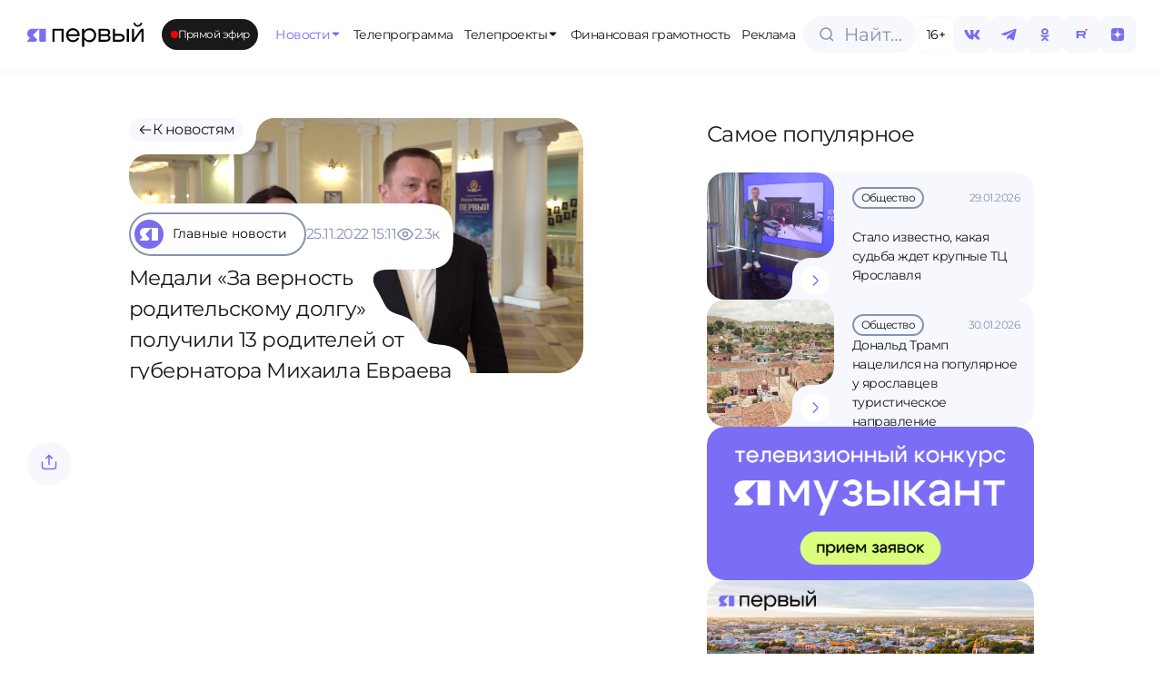

--- FILE ---
content_type: text/html;charset=utf-8
request_url: https://1yar.tv/article/medali-za-vernost-roditelskomu-dolgu-poluchili-13-roditeley-ot-gubernatora-mihaila-evraeva/
body_size: 35516
content:
<!DOCTYPE html><html  lang="ru"><head><meta charset="utf-8">
<meta name="viewport" content="width=device-width, initial-scale=1">
<title>Медали «За верность родительскому долгу» получили 13 родителей от губернатора Михаила Евраева | Телеканал ЯПервый</title>
<script src="https://cdn.jsdelivr.net/npm/hls.js@latest"></script>
<style>:root{--vc-clr-primary:#000;--vc-clr-secondary:#090f207f;--vc-clr-white:#fff}.carousel,.carousel *{box-sizing:border-box}.carousel{height:var(--vc-carousel-height);overscroll-behavior:none;position:relative;touch-action:pan-y;z-index:1}.carousel.is-dragging{touch-action:none}.carousel__track{display:flex;gap:var(--vc-slide-gap);height:100%;list-style:none;margin:0!important;padding:0!important;position:relative;transition:transform ease-out;transition-duration:var(--vc-transition-duration);width:100%}.carousel__viewport{height:100%;overflow:hidden;width:100%}.carousel__sr-only{border:0;clip:rect(0,0,0,0);height:1px;margin:-1px;overflow:hidden;padding:0;position:absolute;width:1px}.carousel.is-ttb .carousel__track{flex-direction:column}.carousel.is-btt .carousel__track{flex-direction:column-reverse}.carousel.is-vertical .carousel__slide--clone:first-child{margin-block-start:var(--vc-cloned-offset)}.carousel:not(.is-vertical) .carousel__slide--clone:first-child{margin-inline-start:var(--vc-cloned-offset)}.carousel.is-effect-fade .carousel__track{display:grid;grid-template-columns:100%;grid-template-rows:100%;transition:none}.carousel.is-effect-fade .carousel__slide{grid-area:1/1;height:100%!important;opacity:0;pointer-events:none;transition:opacity ease-in-out;transition-duration:var(--vc-transition-duration);width:100%!important}.carousel.is-effect-fade .carousel__slide--active{opacity:1;pointer-events:auto}:root{--vc-icn-width:1.2em}.carousel__icon{fill:currentColor;height:var(--vc-icn-width);width:var(--vc-icn-width)}:root{--vc-nav-background:transparent;--vc-nav-border-radius:0;--vc-nav-color:var(--vc-clr-primary);--vc-nav-color-hover:var(--vc-clr-secondary);--vc-nav-height:30px;--vc-nav-width:30px}.carousel__next,.carousel__prev{align-items:center;background:var(--vc-nav-background);border:0;border-radius:var(--vc-nav-border-radius);box-sizing:content-box;color:var(--vc-nav-color);cursor:pointer;display:flex;font-size:var(--vc-nav-height);height:var(--vc-nav-height);justify-content:center;margin:0 10px;padding:0;position:absolute;text-align:center;top:50%;transform:translateY(-50%);width:var(--vc-nav-width)}.carousel__next--disabled,.carousel__prev--disabled{cursor:not-allowed;opacity:.5}.carousel__next{right:0}.carousel__prev{left:0}.carousel.is-btt .carousel__next{top:0}.carousel.is-btt .carousel__prev{bottom:0}.carousel.is-rtl .carousel__next{left:0;right:auto}.carousel.is-rtl .carousel__prev{left:auto;right:0}.carousel.is-ttb .carousel__next{bottom:0}.carousel.is-ttb .carousel__prev{top:0}.carousel.is-vertical .carousel__next,.carousel.is-vertical .carousel__prev{left:auto;margin:5px auto;right:50%;top:auto;transform:translate(50%)}@media (hover:hover){.carousel__next:hover,.carousel__prev:hover{color:var(--vc-nav-color-hover)}}:root{--vc-pgn-active-color:var(--vc-clr-primary);--vc-pgn-background-color:var(--vc-clr-secondary);--vc-pgn-border-radius:0;--vc-pgn-height:4px;--vc-pgn-margin:6px 5px;--vc-pgn-width:16px}.carousel__pagination{bottom:5px;display:flex;justify-content:center;left:50%;line-height:0;list-style:none!important;margin:0!important;padding:0!important;position:absolute;transform:translate(-50%)}.carousel__pagination-button{background-color:var(--vc-pgn-background-color);border:0;border-radius:var(--vc-pgn-border-radius);cursor:pointer;display:block;height:var(--vc-pgn-height);margin:var(--vc-pgn-margin);padding:0;width:var(--vc-pgn-width)}.carousel__pagination-button--active{background-color:var(--vc-pgn-active-color)}@media (hover:hover){.carousel__pagination-button:hover{background-color:var(--vc-pgn-active-color)}}.carousel.is-vertical .carousel__pagination{bottom:50%;flex-direction:column;left:auto;right:5px;transform:translateY(50%)}.carousel.is-vertical .carousel__pagination-button{height:var(--vc-pgn-width);width:var(--vc-pgn-height)}.carousel.is-btt .carousel__pagination{flex-direction:column-reverse}.carousel__slide{align-items:center;display:flex;flex-shrink:0;justify-content:center;margin:0;transform:translateZ(0)}</style>
<style>:root{--color-violet-main:#786eee;--color-violet-medium:#8e86f2;--color-violet-soft:#a9a2f7;--color-blue-gray-main:#c3cbe5;--color-blue-gray-medium:#d3d9eb;--color-blue-gray-soft:#e2e6f2;--color-green-main:#e6fc9d;--color-green-medium:#dcf293;--color-green-soft:#eef9cc;--color-base-white:#fff;--color-base-black:#19191a;--color-base-off-white:#f4f4f4;--color-base-gray:#e9e9e9;--color-bg:#f6f8fd;--color-gray:#8893b0;--color-error:#f25703;--font-primary:"Montserrat",sans-serif;--dp-font-family:"Montserrat",sans-serif,-apple-system,blinkmacsystemfont,"Segoe UI",roboto,oxygen,ubuntu,cantarell,"Open Sans","Helvetica Neue",sans-serif!important}@font-face{font-family:Montserrat;font-style:normal;font-weight:400;src:url(/fonts/Montserrat-Regular.ttf) format("truetype")}@font-face{font-family:Montserrat;font-style:normal;font-weight:500;src:url(/fonts/Montserrat-Medium.ttf) format("truetype")}@font-face{font-family:Montserrat;font-style:normal;font-weight:600;src:url(/fonts/Montserrat-SemiBold.ttf) format("truetype")}body{background-color:var(--color-base-white);color:var(--color-base-black);font-family:var(--font-primary),sans-serif;font-size:16px;font-weight:400;letter-spacing:-.035em;line-height:1.5;transition:background-color .3s ease,color .3s ease}*,:after,:before,body{box-sizing:border-box;margin:0;padding:0}blockquote,body,button,code,dd,dl,fieldset,figure,h1,h2,h3,h4,h5,h6,html,legend,ol,p,pre,ul{font-weight:400;margin:0;padding:0}a{color:inherit;font-weight:400;text-decoration:none}a:focus,a:hover{text-decoration:underline}.dp__theme_light{--dp-primary-color:#786eee!important;--dp-primary-disabled-color:#a9a2f7!important}.nuxt-loading-indicator{background:#786eee!important;height:4px!important}.modal-enter-active,.modal-leave-active{transition:all .3s}.modal-enter-from,.modal-leave-to{opacity:0;transform:scale(1.2)}</style>
<style>.live-internet-counter-link[data-v-19fbac3b]{bottom:6px;left:6px;position:fixed;z-index:99}</style>
<style>.app-container{display:flex;flex-direction:column;min-height:100vh}main{flex:1}.back-to-top{align-items:center;background-color:var(--color-bg);border:none;border-radius:50%;bottom:20px;box-shadow:0 -4px 10px #8893b04d;color:var(--color-violet-main);cursor:pointer;display:flex;font-size:24px;height:48px;justify-content:center;position:fixed;right:20px;transition:background-color .3s ease;width:48px;z-index:150}.back-to-top:hover{background-color:var(--color-green-main)}</style>
<style>.fixed-header[data-v-52b4992b]{align-items:center;background-color:var(--color-base-white);box-shadow:0 0 16px #1e1d270d;display:flex;justify-content:space-between;left:0;opacity:0;position:fixed;top:0;transform:translateY(-100%);transition:transform .3s ease,opacity .3s ease;width:100%;z-index:100}.main-menu[data-v-52b4992b]{flex-direction:row;margin:0 8px 0 20px;min-width:0}.main-menu[data-v-52b4992b],.main-menu__items[data-v-52b4992b]{align-items:center;display:flex;gap:8px}.main-menu__items[data-v-52b4992b]{overflow-x:auto;white-space:nowrap;width:920px}.fixed-header--visible[data-v-52b4992b]{opacity:1;transform:translateY(0)}.fixed-header__logo[data-v-52b4992b]{cursor:pointer;height:55px}.fixed-header__inner[data-v-52b4992b]{align-items:center;display:flex;height:76px;justify-content:space-between;margin:0 auto;padding:0 30px;width:100%}.fixed-header__nav ul[data-v-52b4992b]{display:flex;gap:16px;list-style:none;margin:0;padding:0}.fixed-header__nav a[data-v-52b4992b]{color:#333;text-decoration:none}.live-badge[data-v-52b4992b]{margin-right:clamp(10px,1vw,30px)}@media (max-width:1024px){.fixed-header[data-v-52b4992b]{display:none}}</style>
<style>.logo-svg[data-v-02e50c26]{height:clamp(25px,10vw,55px);width:clamp(120px,10vw,259px)}@include media-max{.logo-svg[data-v-02e50c26]{height:25px;width:120px}}</style>
<style>.live-badge[data-v-a9d7c7e3]{align-items:center;background-color:var(--color-base-black);border-radius:9999px;color:var(--color-base-white);cursor:pointer;display:inline-flex;font-size:clamp(12px,.8vw,16px);gap:clamp(6px,1vw,8px);height:34px;padding:0 .8em;position:relative;width:-moz-max-content;width:max-content}.live-badge__dot[data-v-a9d7c7e3]{background-color:red;border-radius:50%;height:clamp(6px,1vw,8px);position:relative;width:clamp(6px,1vw,8px)}.live-badge__dot[data-v-a9d7c7e3]:after{animation:pulse-a9d7c7e3 1.8s infinite;border:1.5px solid red;border-radius:50%;content:"";height:clamp(10px,2vw,12px);left:50%;opacity:1;position:absolute;top:50%;transform:translate(-50%,-50%) scale(1);width:clamp(10px,2vw,12px)}.live-badge__text[data-v-a9d7c7e3]{font-size:clamp(12px,.8vw,16px);font-weight:400;white-space:nowrap}@keyframes pulse-a9d7c7e3{0%{opacity:1;transform:translate(-50%,-50%) scale(1)}70%{opacity:0;transform:translate(-50%,-50%) scale(2.5)}to{opacity:0;transform:translate(-50%,-50%) scale(3)}}</style>
<style>.menu__item[data-v-04d251a9]{align-items:center;background-color:var(--color-base-white);border-radius:clamp(14px,.5vw,20px);color:var(--color-base-black);cursor:pointer;display:flex;flex-direction:row;flex-wrap:nowrap;gap:clamp(4px,.1vw,8px);height:clamp(30px,4vw,34px);justify-content:center;padding:0 clamp(6px,.5vw,10px);position:relative;transition:all .3s ease;width:-moz-max-content;width:max-content;z-index:100}.menu__item svg[data-v-04d251a9]{height:clamp(12px,1vw,16px);width:clamp(12px,1vw,16px)}.menu__item-title[data-v-04d251a9]{font-size:clamp(10px,1vw,14px);font-weight:400;z-index:100}.menu__item[data-v-04d251a9]:hover{background-color:var(--color-green-main);color:var(--color-base-black);text-decoration:none;z-index:100}.menu__icon[data-v-04d251a9]{position:relative;transition:all .3s ease;z-index:100}.menu__item--has-dropdown[data-v-04d251a9]:hover{color:var(--color-violet-main)}.menu__dropdown[data-v-04d251a9]{background-color:var(--color-base-white);box-shadow:0 15px 10px #0000001a;box-sizing:border-box;left:0;opacity:0;padding:100px 30px 30px;pointer-events:none;position:absolute;top:-8px;transition:opacity .3s ease,transform .3s ease;z-index:99}.menu__dropdown--fixed-header[data-v-04d251a9]{padding:20px 30px 30px;top:76px}.menu__dropdown--open[data-v-04d251a9]{opacity:1;pointer-events:auto}.menu__item--open[data-v-04d251a9]{background-color:var(--color-green-main);color:var(--color-violet-main)}.menu__item:hover .menu__icon[data-v-04d251a9]{rotate:180deg}.menu__item:hover svg[data-v-04d251a9]{color:var(--color-violet-main);transition:color .3s ease,rotate .3s ease}.menu__item--open .menu__icon[data-v-04d251a9]{rotate:180deg}.menu__item--fixed-header span[data-v-04d251a9]{font-size:clamp(14px,1.5vw,14px)}.menu__item--active[data-v-04d251a9]{color:var(--color-violet-main);text-decoration:none}.menu__item--active .menu__icon[data-v-04d251a9]{transform:none}@media (min-width:1920px){.menu__item--fixed-header span[data-v-04d251a9]{font-size:18px}}</style>
<style>.header-actions[data-v-9ce464e6]{align-items:center;display:flex;gap:clamp(4px,2.5vw,8px)}.search-button[data-v-9ce464e6]{margin-right:2px}.menu_btn[data-v-9ce464e6]{display:none}@media (max-width:1024px){.age-limit[data-v-9ce464e6],.search-button[data-v-9ce464e6]{display:none}.header-actions[data-v-9ce464e6]{gap:10px}.menu_btn[data-v-9ce464e6]{align-items:center;background-color:var(--color-base-white);border:1px solid var(--color-bg);border-radius:100px;box-shadow:0 4px 10px #8893b014;cursor:pointer;display:flex;height:clamp(40px,2.5vw,48px);justify-content:center;margin-left:auto;outline:none;width:clamp(40px,2.5vw,48px)}}</style>
<style>.search-input-container[data-v-10a81290]{align-items:center;cursor:pointer;display:inline-flex}.search-input-container__full[data-v-10a81290]{width:100%}.search-input-wrapper[data-v-10a81290]{align-items:center;background-color:var(--color-bg);border:.5px solid var(--color-bg);border-radius:9999px;box-sizing:border-box;cursor:pointer;display:flex;height:clamp(40px,2.5vw,48px);overflow:hidden;padding:0 14px;position:relative;transition:all .3s ease;width:124px}.search-input-wrapper__full[data-v-10a81290]{width:100%}.search-icon[data-v-10a81290]{align-items:center;display:flex;justify-content:center;left:16px;position:absolute;transition:all .3s ease}.search-icon svg path[data-v-10a81290]{transition:stroke .3s ease}.search-input-wrapper[data-v-10a81290]:focus-within,.search-input-wrapper[data-v-10a81290]:hover{border-color:var(--color-blue-gray-main)}.search-input-wrapper:focus-within svg path[data-v-10a81290],.search-input-wrapper:hover svg path[data-v-10a81290]{stroke:var(--color-violet-soft)}.search-input[data-v-10a81290]{background:transparent;border:none;cursor:pointer;font-family:var(--font-primary);font-size:20px;font-weight:lighter;line-height:31px;outline:none;overflow:hidden;padding-left:30px;text-overflow:ellipsis;white-space:nowrap;width:100%}.search-input[data-v-10a81290]::-moz-placeholder{color:#8893b0;font-family:var(--font-primary);font-size:clamp(14px,2.5vw,20px);font-weight:lighter;line-height:clamp(22px,2.5vw,32px)}.search-input[data-v-10a81290]::placeholder{color:#8893b0;font-family:var(--font-primary);font-size:clamp(14px,2.5vw,20px);font-weight:lighter;line-height:clamp(22px,2.5vw,32px)}</style>
<style>.age-limit[data-v-36a0b802]{align-items:center;background-color:var(--color-base-white);border:1px solid #f6f8fd;border-radius:8px;box-sizing:border-box;color:#000;cursor:default;display:flex;font-family:Montserrat,sans-serif;font-size:clamp(14px,1vw,20px);font-weight:lighter;height:clamp(40px,2.5vw,48px);justify-content:center;line-height:clamp(22px,1vw,32px);width:clamp(40px,2.5vw,48px)}</style>
<style>.social-icon[data-v-67914fc2]{align-items:center;background-color:var(--color-bg);border-radius:8px;box-sizing:border-box;color:var(--color-violet-main);cursor:pointer;display:flex;font-size:14px;height:clamp(40px,2.5vw,48px);justify-content:center;transition:all .3s ease;width:clamp(40px,2.5vw,48px)}.social-icon svg[data-v-67914fc2]{height:clamp(20px,1.5vw,30px);width:clamp(20px,1.5vw,30px)}.social-icon[data-v-67914fc2]:hover{background-color:var(--color-green-main);color:var(--color-base-black)}.social-icon:hover svg path[data-v-67914fc2]{fill:var(--color-base-black);transition:all .3s ease}</style>
<style>.menu-overlay[data-v-8156ec2b]{align-items:center;background:#00000080;bottom:0;display:flex;height:100vh;justify-content:center;left:0;position:fixed;right:0;top:0;width:100vw;z-index:100}.scroll-container[data-v-8156ec2b]{flex-grow:1;max-height:calc(100% - 180px)!important;overflow-y:auto;padding:10px 0}.menu-content[data-v-8156ec2b]{background:var(--color-base-white);height:100vh;padding:12px;width:100vw}.close-button[data-v-8156ec2b]{background:none;border:none;cursor:pointer;height:32px;width:32px}.search-button[data-v-8156ec2b]{margin-bottom:32px;margin-top:16px;width:100%}.menu-list[data-v-8156ec2b]{display:flex;flex-direction:column;gap:8px;list-style:none;padding:0}.menu-list button[data-v-8156ec2b]{border:none;cursor:pointer;font-size:16px}.menu-list>li[data-v-8156ec2b]{display:flex;flex-direction:column;min-height:48px}.menu-header[data-v-8156ec2b]{justify-content:space-between}.menu-header[data-v-8156ec2b],.menu-header-icon[data-v-8156ec2b]{align-items:center;display:flex}.menu-header-icon[data-v-8156ec2b]{cursor:pointer;justify-content:center}.menu-item[data-v-8156ec2b]{align-items:center;background-color:var(--color-bg);border-radius:18px;display:flex;height:48px;justify-content:center;padding:18px 20px}.menu-item span[data-v-8156ec2b]{font-family:var(--font-primary);font-size:16px}.social-icons[data-v-8156ec2b]{align-items:center;background-color:var(--color-base-white);border-top:1px solid var(--color-bg);border-top-left-radius:20px;border-top-right-radius:20px;bottom:0;display:flex;gap:10px;height:78px;justify-content:space-around;left:0;position:absolute;right:0;z-index:101}</style>
<style>.page-container[data-v-c0d37626]{display:flex;flex-direction:column;gap:60px;margin:0 30px}@media (max-width:1024px){.page-container[data-v-c0d37626]{margin:0 12px}}.page-header[data-v-c0d37626]{align-items:start;gap:1rem;margin-top:100px;width:100%}.page-content[data-v-c0d37626],.page-header[data-v-c0d37626]{display:flex;flex-direction:column}.page-content[data-v-c0d37626]{margin-top:130px}@media (max-width:1024px){.page-content[data-v-c0d37626]{gap:24px}}</style>
<style>.footer[data-v-1dc5f7be]{border-radius:30px;height:460px;margin:30px;overflow:hidden}.footer[data-v-1dc5f7be],.footer-right-block[data-v-1dc5f7be]{display:flex;flex-direction:row}.footer-right-block[data-v-1dc5f7be]{background-color:#252529;border-radius:30px 30px 30px 0;justify-content:space-between;padding-left:70px;padding-right:50px;padding-top:70px;position:relative;width:100%}.footer__logo-section[data-v-1dc5f7be]{align-items:center;background-color:var(--color-green-main);border-radius:30px;display:flex;height:340px;justify-content:center;margin-right:20px;width:clamp(300px,40vw,450px)}.footer__logo[data-v-1dc5f7be]{height:85px;width:85px}.footer-menu[data-v-1dc5f7be]{display:none}.bottom-block[data-v-1dc5f7be]{align-items:center;background-color:#252529;border-radius:30px 0 0 30px;display:flex;height:100px;position:relative;width:clamp(300px,40vw,450px)}.bottom-block[data-v-1dc5f7be]:before{background-color:transparent;border-radius:100%;box-shadow:25px 25px #252529;height:50px;top:-50px;width:50px}.bottom-block[data-v-1dc5f7be]:after,.bottom-block[data-v-1dc5f7be]:before{content:"";position:absolute;right:-20px;z-index:1}.bottom-block[data-v-1dc5f7be]:after{background-color:#252529;bottom:0;height:100px;width:20px}.bottom-block span[data-v-1dc5f7be]{color:var(--color-blue-gray-main);font-size:14px;font-weight:300;line-height:19.6px;margin-left:40px}.left-section[data-v-1dc5f7be]{display:flex;flex-direction:column;gap:20px}@media (max-width:1684px){.footer[data-v-1dc5f7be]{border-radius:20px;flex-direction:column;height:auto;margin:30px 0 0}.left-section[data-v-1dc5f7be]{position:relative}.footer-menu[data-v-1dc5f7be]{display:flex;flex-direction:column}.footer-right-block[data-v-1dc5f7be]{align-items:flex-start;flex-direction:column;padding:20px}.footer__logo-section[data-v-1dc5f7be]{align-items:flex-start;background-color:var(--color-base-white);border-radius:0 20px;height:122px;margin:0;position:absolute;right:0;top:0;width:132px;z-index:1}.footer__logo-section[data-v-1dc5f7be]:after{left:-25px;top:0}.footer__logo-section[data-v-1dc5f7be]:after,.footer__logo-section[data-v-1dc5f7be]:before{background-color:transparent;border-top-right-radius:20px;box-shadow:5px -5px 0 2px var(--color-base-white);content:"";height:25px;position:absolute;width:25px;z-index:2}.footer__logo-section[data-v-1dc5f7be]:before{bottom:-25px;right:0}.footer__logo-wrapper[data-v-1dc5f7be]{align-items:center;background-color:var(--color-green-main);border-radius:20px;display:flex;height:112px;justify-content:center;width:112px}.footer__logo[data-v-1dc5f7be]{height:45px;width:45px}.bottom-block[data-v-1dc5f7be],.bottom-block[data-v-1dc5f7be]:after,.bottom-block[data-v-1dc5f7be]:before{display:none}}</style>
<style>.nuxt-icon{height:1em;margin-bottom:.125em;vertical-align:middle;width:1em}.nuxt-icon--fill,.nuxt-icon--fill *{fill:currentColor}</style>
<style>.footer-menu[data-v-e574b1c7]{display:flex;gap:30px}</style>
<style>.menu-item[data-v-720f82b1]{align-items:center;background-color:transparent;border-radius:20px;color:var(--color-base-white);cursor:pointer;display:flex;flex-direction:row;flex-wrap:nowrap;gap:8px;height:34px;justify-content:center;padding:0 10px;text-align:center;transition:background-color .3s ease,color .3s ease;width:-moz-max-content;width:max-content}.menu-item span[data-v-720f82b1]{font-size:16px;font-weight:300;line-height:25px}.active-route[data-v-720f82b1],.menu-item[data-v-720f82b1]:hover{background-color:var(--color-green-main);color:var(--color-base-black);text-decoration:none}@media (max-width:1684px){.menu-item[data-v-720f82b1]{margin-left:-10px}.menu-item span[data-v-720f82b1]{font-size:14px;font-weight:300;line-height:15px}}</style>
<style>.wrapper[data-v-28b0b506]{display:flex;flex-direction:column;justify-content:space-between}.policy[data-v-28b0b506]{margin-bottom:40px}.policy a[data-v-28b0b506]{color:var(--color-blue-gray-main);font-size:14px;font-weight:300;line-height:19.6px}.info-block[data-v-28b0b506]{display:flex;flex-direction:column;gap:20px}.info-item[data-v-28b0b506]{display:flex;flex-direction:row;gap:.5rem}.info-title[data-v-28b0b506]{color:var(--color-blue-gray-main);flex:1}.info-content[data-v-28b0b506],.info-title[data-v-28b0b506]{font-size:14px;line-height:19.6px}.info-content[data-v-28b0b506]{color:var(--color-base-white);flex:1.5}@media (max-width:1684px){.wrapper[data-v-28b0b506]{margin:40px 0}.info-item[data-v-28b0b506]{gap:.5rem}.info-block[data-v-28b0b506],.info-item[data-v-28b0b506]{display:flex;flex-direction:column}.info-block[data-v-28b0b506]{gap:1rem;height:auto;width:auto}.policy[data-v-28b0b506]{display:none}.info-content[data-v-28b0b506],.info-title[data-v-28b0b506]{font-size:12px;line-height:15px}}</style>
<style>.footer-text[data-v-49fd6ec1]{display:flex;flex:1;flex-direction:column;justify-content:space-between;margin-left:1rem}.footer-text__content[data-v-49fd6ec1]{color:var(--color-blue-gray-main);font-size:14px;line-height:19.6px}.footer-text__menu[data-v-49fd6ec1]{margin-bottom:33px;margin-left:-10px}.footer-text__policy[data-v-49fd6ec1]{color:var(--color-blue-gray-main);display:none;font-size:12px;line-height:15px}.footer-text__policy-item[data-v-49fd6ec1]{display:block}@media (max-width:1684px){.footer-text[data-v-49fd6ec1]{margin-left:0}.footer-text__menu[data-v-49fd6ec1]{display:none}.footer-text__policy[data-v-49fd6ec1]{display:flex;flex-direction:column;gap:20px;margin-top:40px}.footer-text__content[data-v-49fd6ec1]{color:var(--color-blue-gray-main);font-size:12px;line-height:15px}}</style>
<style>.slide[data-v-7621c22f]{height:250px;width:100%}.carousel-footer[data-v-7621c22f]{align-items:center;display:flex;justify-content:space-between;margin-top:26px;width:100%}.carousel-buttons[data-v-7621c22f]{align-items:center;display:flex;flex-direction:row;gap:17px;justify-content:center}.horizontal-scroll[data-v-7621c22f]{display:none}@media (max-width:1024px){.horizontal-scroll[data-v-7621c22f]{display:flex;flex-direction:row;gap:12px;overflow-x:auto}}.horizontal-scroll__tv-project-card[data-v-7621c22f]{flex:0 0 auto;max-width:280px;min-width:200px}.horizontal-scroll[data-v-7621c22f]::-webkit-scrollbar{display:none}.carousel-container[data-v-7621c22f]{display:block}@media (max-width:1024px){.carousel-buttons[data-v-7621c22f],.carousel-container[data-v-7621c22f]{display:none}.carousel-all-tv-projects-buttons[data-v-7621c22f]{width:100%}}</style>
<style>.category-grid[data-v-57fd13c0]{align-items:flex-end;display:flex;flex-direction:column;gap:30px}.category-grid__list[data-v-57fd13c0]{display:grid;grid-template-columns:repeat(4,1fr);width:100%;grid-gap:20px}.category-grid a[data-v-57fd13c0]{text-decoration:none}.category-grid__item[data-v-57fd13c0]{background-color:#e1e6f3!important;border:none!important;border-radius:20px!important;padding:30px 24px!important}.category-grid__item[data-v-57fd13c0]:hover{background-color:#aaa2fd!important;border:none!important}.category-grid__item[data-v-57fd13c0]:hover .category-item__icon{background-color:transparent!important}.category-grid__item[data-v-57fd13c0]:hover .category-item__icon img,.category-grid__item[data-v-57fd13c0]:hover .category-item__icon svg{filter:brightness(1)!important}.category-grid__item[data-v-57fd13c0] .category-item__icon{background-color:transparent!important}.category-grid__item[data-v-57fd13c0] .category-item__icon img,.category-grid__item[data-v-57fd13c0] .category-item__icon svg{filter:brightness(0)!important}.category-grid__footer[data-v-57fd13c0] button.btn{padding:25px 84px}</style>
<style>.category-item[data-v-6f10bf17]{align-items:center;border:1.5px solid var(--color-gray);border-radius:100px;cursor:pointer;display:flex;font-size:16px;gap:10px;padding-right:20px;transition:all .3s ease}.category-item.active[data-v-6f10bf17],.category-item[data-v-6f10bf17]:hover{background-color:var(--color-violet-main);border:1.5px solid var(--color-violet-main);color:var(--color-base-white)}.category-item.active .category-item__icon[data-v-6f10bf17],.category-item:hover .category-item__icon[data-v-6f10bf17]{background-color:var(--color-green-main);transition:all .3s ease}.category-item.active .category-item__icon img[data-v-6f10bf17],.category-item.active .category-item__icon svg[data-v-6f10bf17],.category-item:hover .category-item__icon img[data-v-6f10bf17],.category-item:hover .category-item__icon svg[data-v-6f10bf17]{filter:brightness(0);transition:all .3s ease}.category-item__icon[data-v-6f10bf17]{align-items:center;background-color:var(--color-violet-main);border-radius:50%;display:flex;height:40px;justify-content:center;margin:4px 0 4px 4px;transition:all .3s ease;width:40px}.category-item__icon img[data-v-6f10bf17]{filter:sepia(100%) brightness(10);height:20px;-o-object-fit:contain;object-fit:contain;transition:all .3s ease;width:20px}</style>
<style>.btn[data-v-a33a7549]{align-items:center;border:none;border-radius:16px;box-sizing:border-box;cursor:pointer;display:inline-flex;flex-direction:row;gap:8px;height:60px;justify-content:center;outline:none;padding:0 20px;text-decoration:none;transition:background-color .3s ease,color .3s ease}@media (max-width:1024px){.btn[data-v-a33a7549]{height:48px}}.btn--primary[data-v-a33a7549]{background-color:var(--color-violet-main);color:var(--color-base-white)}.btn--primary[data-v-a33a7549]:hover{background-color:var(--color-green-main);color:var(--color-base-black)}.btn--secondary[data-v-a33a7549]{background-color:var(--color-base-white);color:var(--color-violet-main)}.btn--secondary[data-v-a33a7549]:hover{background-color:var(--color-green-main);color:var(--color-base-black)}.btn--disabled[data-v-a33a7549]{cursor:not-allowed;opacity:.6}.btn__arrow[data-v-a33a7549]{align-items:center;display:flex;justify-content:center;transition:transform .3s ease}.btn__arrow svg[data-v-a33a7549]{height:20px;width:20px}@media (max-width:1024px){.btn__arrow svg[data-v-a33a7549]{height:16px;width:16px}}.btn__text[data-v-a33a7549]{font-family:var(--font-primary);font-size:16px;font-weight:400}@media (max-width:1024px){.btn__text[data-v-a33a7549]{font-family:var(--font-primary);font-size:14px;font-weight:400;line-height:15.4px}}.btn:hover .btn__arrow[data-v-a33a7549]{transform:translate(4px)}</style>
<style>.news-item-content[data-v-f3cc15fc]{display:grid;grid-template-columns:1fr 360px;grid-gap:24px;margin-right:clamp(77px,5vw + 48px,157px)}@media (max-width:1024px){.news-item-content[data-v-f3cc15fc]{display:contents;margin-right:0}.news-item-content .popular[data-v-f3cc15fc]{order:3}}.news-item-wrapper[data-v-f3cc15fc]{display:flex;flex-direction:row}@media (max-width:1024px){.news-item-wrapper[data-v-f3cc15fc]{justify-content:center}}.news-item-wrapper__tags[data-v-f3cc15fc]{display:flex;flex-direction:row;flex-wrap:wrap;gap:.5rem;margin-bottom:40px}@media (max-width:1024px){.news-item-wrapper__tags[data-v-f3cc15fc]{margin-bottom:0}}.news-item-wrapper__tags-tag[data-v-f3cc15fc]{background-color:var(--color-violet-main);border-radius:100px;color:var(--color-base-white);cursor:pointer;font-size:1rem;font-weight:400;padding:.3rem .8rem;transition:all .2s ease-in-out}.news-item-wrapper__tags-tag[data-v-f3cc15fc]:hover{background-color:var(--color-green-main);color:var(--color-base-black)}.news-item-wrapper__content[data-v-f3cc15fc]{margin-right:clamp(77px,5vw + 48px,157px);width:100%}@media (max-width:1024px){.news-item-wrapper__content[data-v-f3cc15fc]{margin-right:0;width:100%}}.news-item-wrapper__content-body[data-v-f3cc15fc]{font-size:1rem;font-weight:400;margin-bottom:40px}.news-item-wrapper__video[data-v-f3cc15fc]{margin-bottom:40px}.news-item-wrapper__top-row[data-v-f3cc15fc]{align-items:flex-start;display:flex;justify-content:space-between;width:100%}@media (max-width:1024px){.news-item-wrapper__top-row[data-v-f3cc15fc]{align-items:center;margin-bottom:20px}}.action-buttons-desktop[data-v-f3cc15fc]{margin-right:clamp(30px,5vw,109px)}@media (max-width:1024px){.action-buttons-desktop[data-v-f3cc15fc]{display:none}}.action-buttons-mobile[data-v-f3cc15fc]{display:none}@media (max-width:1024px){.action-buttons-mobile[data-v-f3cc15fc]{display:flex}}</style>
<style>.ads__grid[data-v-d7e82882]{display:grid;gap:20px;grid-template-columns:1fr 1fr 1fr}.ads__badge[data-v-d7e82882]{bottom:8px;left:8px;position:absolute}.ads__item[data-v-d7e82882]{flex:1;position:relative}.ads__link[data-v-d7e82882]{cursor:pointer;display:block;overflow:hidden;padding-top:50%;position:relative;text-decoration:none;width:100%}.ads__link:hover .ads__arrow[data-v-d7e82882]{opacity:1}.ads__link:hover .ads__arrow-icon[data-v-d7e82882]{color:var(--color-violet-main)}.ads__image[data-v-d7e82882]{border-radius:20px;height:100%;left:0;-o-object-fit:cover;object-fit:cover;position:absolute;top:0;width:100%}.ads__arrow[data-v-d7e82882]{align-items:end;background-color:var(--color-base-white);border-top-left-radius:32px;display:flex;height:55px;justify-content:end;opacity:0;right:0;transition:opacity .3s ease;width:55px}.ads__arrow[data-v-d7e82882],.ads__arrow[data-v-d7e82882]:before{bottom:0;position:absolute;z-index:2}.ads__arrow[data-v-d7e82882]:before{left:-20px}.ads__arrow[data-v-d7e82882]:after,.ads__arrow[data-v-d7e82882]:before{background:transparent;border-bottom-right-radius:50px;box-shadow:4px 4px 0 3px var(--color-base-white);content:"";height:20px;width:20px}.ads__arrow[data-v-d7e82882]:after{position:absolute;right:0;top:-20px;z-index:2}.ads__arrow-icon[data-v-d7e82882]{align-items:center;background-color:var(--color-green-main);border-radius:100px;color:var(--color-green-main);display:flex;height:40px;justify-content:center;transition:all .3s ease;width:40px}@media (max-width:1024px){.ads__grid[data-v-d7e82882]{grid-template-columns:1fr}}</style>
<style>.tv-project-card[data-v-2a6ea296]{background-color:var(--color-blue-gray-soft);border-radius:12px;cursor:pointer;display:flex;flex-direction:column;justify-content:flex-end;overflow:hidden;padding-top:50%;position:relative;transition:all .5s ease;width:100%}.tv-project-card[data-v-2a6ea296]:hover{background-color:var(--color-violet-main);background-position:50%;background-size:cover}.tv-project-card:hover .tv-project-card__hover[data-v-2a6ea296],.tv-project-card[data-v-2a6ea296]:hover:before{opacity:1}.tv-project-card__image[data-v-2a6ea296]{display:block;height:100%;left:0;-o-object-fit:cover;object-fit:cover;position:absolute;top:0;width:100%}.tv-project-card__icon[data-v-2a6ea296]{filter:brightness(0);height:24px;left:20px;-o-object-fit:contain;object-fit:contain;position:absolute;top:18px;transition:opacity .5s ease;width:24px;z-index:3}.tv-project-card__title[data-v-2a6ea296]{bottom:18px;font-size:20px;font-weight:300;left:20px;line-height:25.2px;max-width:70%;position:absolute;z-index:4}.tv-project-card:hover .tv-project-card__title[data-v-2a6ea296]{color:#fff!important}.tv-project-card__hover[data-v-2a6ea296]{align-items:center;background-color:var(--color-green-main);border-radius:50%;bottom:20px;display:flex;font-size:20px;height:40px;justify-content:center;opacity:0;position:absolute;right:18px;transition:opacity .5s ease;width:40px;z-index:5}@media (max-width:1024px){.tv-project-card__title[data-v-2a6ea296]{bottom:20px;font-size:16px;left:16px;line-height:17.6px}.tv-project-card__hover[data-v-2a6ea296]{display:none}}</style>
<style>.carousel-button[data-v-f8f67e45]{align-items:center;background-color:var(--color-bg);border:none;border-radius:16px;cursor:pointer;display:flex;height:60px;justify-content:center;transition:background-color .3s ease;width:60px}.carousel-button[data-v-f8f67e45]:hover{background-color:var(--color-green-main)}.carousel-button svg path[data-v-f8f67e45]{transition:stroke .3s ease}.carousel-button:hover svg path[data-v-f8f67e45]{stroke:var(--color-base-black)}</style>
<style>.ad-badge[data-v-b3497077]{align-items:center;backdrop-filter:blur(10px);-webkit-backdrop-filter:blur(10px);background-color:#0003;border:1px solid var(--color-base-white);border-radius:100px;color:var(--color-base-white);display:inline-flex;font-size:12px;height:24px;justify-content:center;line-height:14.4;padding:0 8px}</style>
<style>.comments-header[data-v-fe7d303c]{height:auto;margin-bottom:69px;margin-left:clamp(77px,5vw + 48px,157px);margin-right:clamp(77px,5vw + 48px,157px);overflow:hidden;position:relative}@media (max-width:1024px){.comments-header[data-v-fe7d303c]{margin-bottom:35px;margin-left:0;margin-right:0;width:100%}}.comments-header__date[data-v-fe7d303c]{color:var(--color-gray);font-size:1rem}@media (max-width:1024px){.comments-header__date[data-v-fe7d303c]{font-size:.8rem}}.comments-header__image[data-v-fe7d303c]{border-radius:30px;height:auto;max-height:calc(720px - 10vw);-o-object-fit:cover;object-fit:cover;width:100%}@media (max-width:1024px){.comments-header__image[data-v-fe7d303c]{height:360px;max-height:360px}}.comments-header__image-substrate[data-v-fe7d303c]{background-color:var(--color-violet-main);border-radius:30px;height:464px;width:100%}@media (max-width:1024px){.comments-header__image-substrate[data-v-fe7d303c]{height:360px}}.comments-header__image-substrate-icon[data-v-fe7d303c]{align-items:center;display:flex;height:88px;justify-content:center;position:absolute;right:44px;top:44px;width:88px}@media (max-width:1024px){.comments-header__image-substrate-icon[data-v-fe7d303c]{height:60px;right:20px;top:20px;width:60px}}.comments-header__image-substrate-icon[data-v-fe7d303c] svg{height:100%;width:100%}.comments-header__image-substrate-icon[data-v-fe7d303c] svg path{fill:var(--color-green-main)!important}.comments-header__back[data-v-fe7d303c]{background-color:var(--color-base-white);border-bottom-right-radius:20px;height:40px;left:0;position:absolute;top:0}.comments-header__back-btn[data-v-fe7d303c]{align-items:center;background-color:var(--color-bg);border:none;border-radius:16px;cursor:pointer;display:flex;gap:3px;height:26px;justify-content:center;margin-right:14px;outline:none;padding:0 10px;text-decoration:none;transition:all .1s linear}.comments-header__back-btn[data-v-fe7d303c]:hover{background-color:var(--color-green-main)}.comments-header__back[data-v-fe7d303c]:before{right:-20px;top:0}.comments-header__back[data-v-fe7d303c]:after,.comments-header__back[data-v-fe7d303c]:before{background-color:transparent;border-top-left-radius:20px;box-shadow:-5px -5px 0 3px var(--color-base-white);content:"";height:20px;position:absolute;width:20px}.comments-header__back[data-v-fe7d303c]:after{bottom:-20px;left:0}.goo-text[data-v-fe7d303c]{bottom:0;left:0;position:absolute}</style>
<style>.action-buttons[data-v-3dfcdc57]{display:flex;flex-direction:column;gap:8px}@media (max-width:1024px){.action-buttons[data-v-3dfcdc57]{display:flex;flex-direction:row}}.action-buttons__btn[data-v-3dfcdc57]{background-color:var(--color-bg);border:none;border-radius:50%;color:var(--color-violet-main);cursor:pointer;height:48px;outline:none;transition:background-color .3s ease;width:48px}.action-buttons__btn[data-v-3dfcdc57]:hover{background-color:var(--color-violet-soft)}.action-buttons__btn:hover svg[data-v-3dfcdc57]{color:var(--color-base-white)}.action-buttons__btn[data-v-3dfcdc57]:active{transform:scale(.95)}</style>
<style>.toast[data-v-9edb7df9]{animation:fadeIn-9edb7df9 .3s,fadeOut-9edb7df9 .3s 2.7s;border-radius:8px;bottom:20px;box-shadow:0 4px 12px #0000001a;left:50%;max-width:90%;padding:12px 20px;position:fixed;transform:translate(-50%);z-index:9999}.toast--success[data-v-9edb7df9]{background-color:var(--color-green-main);color:var(--color-base-black)}.toast--error[data-v-9edb7df9]{background-color:var(--color-error)}.toast--error[data-v-9edb7df9],.toast--info[data-v-9edb7df9]{color:var(--color-base-white)}.toast--info[data-v-9edb7df9]{background-color:var(--color-violet-main)}.toast__content[data-v-9edb7df9]{align-items:center;display:flex}.toast__message[data-v-9edb7df9]{font-size:14px;font-weight:500}@keyframes fadeIn-9edb7df9{0%{opacity:0;transform:translate(-50%,20px)}to{opacity:1;transform:translate(-50%)}}@keyframes fadeOut-9edb7df9{0%{opacity:1;transform:translate(-50%)}to{opacity:0;transform:translate(-50%,20px)}}@media (max-width:1024px){.toast[data-v-9edb7df9]{bottom:16px;width:calc(100% - 40px)}}</style>
<style>.news-content-renderer__group[data-v-5e0fb04f]{display:flex;flex-direction:column;gap:40px;margin-bottom:40px}@media (max-width:1024px){.news-content-renderer__group[data-v-5e0fb04f]{gap:20px}}.news-content-renderer__empty[data-v-5e0fb04f]{color:var(--color-gray);padding:20px;text-align:center}</style>
<style>.news-iframe iframe[data-v-05bc11b8]{height:75vh;width:100%}</style>
<style>.news-text[data-v-f0aacab2]{color:var(--color-base-black);font-size:1rem;line-height:1.6}.news-text[data-v-f0aacab2] p{margin-bottom:1rem}.news-text[data-v-f0aacab2] a{color:var(--color-violet-main);text-decoration:none}.news-text[data-v-f0aacab2] a:hover{text-decoration:underline}.news-text[data-v-f0aacab2] iframe{max-width:100%!important;width:100%!important}</style>
<style>.reactions[data-v-4fdb4e38]{margin-top:40px}</style>
<style>.wrapper[data-v-99ef5c8e]{display:flex;flex-direction:row}.icon[data-v-99ef5c8e]{align-items:center;background-color:#e1fd90;border-radius:20px;display:flex;height:88px;justify-content:center;margin-right:12px;min-width:88px}@media (max-width:1024px){.icon[data-v-99ef5c8e]{height:78px;min-width:78px}}.icon svg[data-v-99ef5c8e]{height:44px;width:44px}@media (max-width:1024px){.icon svg[data-v-99ef5c8e]{height:34px;width:34px}}.content[data-v-99ef5c8e]{align-items:center;background-color:var(--color-bg);border-radius:20px;display:flex;height:88px;padding:24px 30px;width:100%}@media (max-width:1024px){.content[data-v-99ef5c8e]{height:78px;padding:12px 15px}}.telegram-link[data-v-99ef5c8e]{color:inherit;cursor:pointer;font-size:19px;font-weight:400;text-wrap:wrap}@media (max-width:1024px){.telegram-link[data-v-99ef5c8e]{font-size:12px}}a[data-v-99ef5c8e]{color:var(--color-violet-main);font-size:19px;font-weight:400;text-decoration:none}@media (max-width:1024px){a[data-v-99ef5c8e]{font-size:12px}}a[data-v-99ef5c8e]:hover{text-decoration:underline}</style>
<style>.comments-section[data-v-d2267a68]{margin-top:40px}.comments-section span[data-v-d2267a68]{font-size:24px;font-weight:300;margin-bottom:24px}.add-comment[data-v-d2267a68]{margin-top:1rem}textarea[data-v-d2267a68]{background-color:var(--color-bg);border:none;border-radius:20px;font-family:var(--font-primary);font-size:16px;font-weight:300;height:108px;outline:none;overflow-y:auto;padding:16px 20px;width:100%}textarea[data-v-d2267a68]:focus{outline:2px solid var(--color-violet-main)}textarea.error[data-v-d2267a68]{border:1px solid var(--color-error);color:var(--color-error)}textarea[data-v-d2267a68]::-webkit-scrollbar{display:none;width:0}button[data-v-d2267a68]{background:#0070f3;border:none;border-radius:4px;color:#fff;cursor:pointer;margin-top:.5rem;padding:.5rem 1rem}</style>
<style>.form-group[data-v-53492363]{display:flex;flex-direction:column;position:relative}.form-group[data-v-53492363],textarea[data-v-53492363]{font-family:var(--font-primary)}textarea[data-v-53492363]{border:1px solid #d2d9ed;border-radius:16px;box-sizing:border-box;font-size:16px;font-weight:400;height:108px;padding:24px 16px 12px;resize:none;transition:border-color .2s}textarea.error[data-v-53492363]{border:1px solid var(--color-error);color:var(--color-error)}label[data-v-53492363]{color:var(--color-gray);font-size:1em;left:16px;pointer-events:none;position:absolute;top:16px;transition:all .2s ease}textarea:not(:-moz-placeholder)+label[data-v-53492363]{color:var(--color-gray);font-size:.85em;top:4px}textarea:focus+label[data-v-53492363],textarea:not(:placeholder-shown)+label[data-v-53492363]{color:var(--color-gray);font-size:.85em;top:4px}textarea[data-v-53492363]:focus{outline:2px solid var(--color-violet-main)}.error-message[data-v-53492363]{color:var(--color-error);font-size:.9em;margin-top:5px}</style>
<style>.popular[data-v-8f59abcb]{display:flex;flex-direction:column;width:100%}.popular__title[data-v-8f59abcb]{font-size:24px;font-weight:300;margin-bottom:24px}.popular__content[data-v-8f59abcb]{display:flex;flex-direction:column;gap:20px;margin-bottom:24px}</style>
<style>.small-info-card[data-v-15028e13]{background-color:var(--color-bg);border-radius:20px;cursor:pointer;display:flex!important;flex-direction:row!important;height:140px;max-height:140px;text-decoration:none;width:100%}.small-info-card__image-container[data-v-15028e13]{margin-right:20px;max-height:140px;max-width:140px;min-height:140px;min-width:140px;-o-object-fit:cover;object-fit:cover;overflow:hidden;position:relative}.small-info-card__image[data-v-15028e13]{border-radius:20px;height:100%;-o-object-fit:cover;object-fit:cover;width:100%}.small-info-card__content[data-v-15028e13]{display:flex;flex-direction:column;justify-content:space-between;padding:1rem 1rem 1rem 0;width:100%}.small-info-card__title[data-v-15028e13]{font-size:14px;font-weight:400}.small-info-card__meta[data-v-15028e13]{align-items:center;display:flex;flex-direction:row;gap:8px;justify-content:space-between;width:100%}.small-info-card__date[data-v-15028e13]{color:var(--color-gray);font-size:12px}.small-info-card__category[data-v-15028e13]{border:1.5px solid var(--color-gray);border-radius:100px;font-size:12px;height:24px;padding:8px;white-space:nowrap}.small-info-card__category[data-v-15028e13],.small-info-card__icon-wrapper[data-v-15028e13]{align-items:center;display:flex;flex-direction:row;justify-content:center}.small-info-card__icon-wrapper[data-v-15028e13]{background-color:var(--color-bg);border-top-left-radius:20px;bottom:0;height:46px;position:absolute;right:0;width:46px}.small-info-card__icon-wrapper[data-v-15028e13]:before{bottom:0;left:-20px}.small-info-card__icon-wrapper[data-v-15028e13]:after,.small-info-card__icon-wrapper[data-v-15028e13]:before{background-color:transparent;border-bottom-right-radius:20px;box-shadow:4px 4px 0 3px var(--color-bg);content:"";height:20px;position:absolute;width:20px}.small-info-card__icon-wrapper[data-v-15028e13]:after{right:0;top:-20px}.small-info-card__icon[data-v-15028e13]{align-items:center;background-color:var(--color-base-white);border-radius:50%;display:flex;height:32px;justify-content:center;margin-left:4px;margin-top:4px;width:32px}.small-info-card__icon svg[data-v-15028e13]{color:var(--color-violet-main);height:16px;width:16px}</style>
<style>.ad-wrapper[data-v-0d8bc21f]{border-radius:20px;cursor:pointer;display:block;overflow:hidden;padding-top:47%;position:relative;width:100%}.add-wrapper__image[data-v-0d8bc21f]{border-radius:20px;height:100%;left:0;-o-object-fit:cover;object-fit:cover;position:absolute;top:0;width:100%}.ad-badge-absolute[data-v-0d8bc21f]{bottom:8px;left:8px;position:absolute}.arrow[data-v-0d8bc21f]{align-items:end;background-color:var(--color-base-white);border-top-left-radius:32px;display:flex;height:55px;justify-content:end;opacity:0;right:0;transition:opacity .3s ease;width:55px}.arrow[data-v-0d8bc21f],.arrow[data-v-0d8bc21f]:before{bottom:0;position:absolute;z-index:2}.arrow[data-v-0d8bc21f]:before{left:-20px}.arrow[data-v-0d8bc21f]:after,.arrow[data-v-0d8bc21f]:before{background:transparent;border-bottom-right-radius:50px;box-shadow:4px 4px 0 3px var(--color-base-white);content:"";height:20px;width:20px}.arrow[data-v-0d8bc21f]:after{position:absolute;right:0;top:-20px;z-index:2}.arrow-icon[data-v-0d8bc21f]{align-items:center;background-color:var(--color-green-main);border-radius:100px;color:var(--color-green-main);display:flex;height:40px;justify-content:center;transition:all .3s ease;width:40px}.ad-wrapper:hover .arrow[data-v-0d8bc21f]{opacity:1}.ad-wrapper:hover .arrow .arrow-icon[data-v-0d8bc21f]{color:var(--color-violet-main)}</style>
<link rel="stylesheet" href="/_nuxt/entry.xlST5EDf.css" crossorigin>
<link rel="stylesheet" href="/_nuxt/LiveBadge.Ce9bT-vO.css" crossorigin>
<link rel="stylesheet" href="/_nuxt/TvProjectCard.B5ifABGZ.css" crossorigin>
<link rel="stylesheet" href="/_nuxt/nuxt-icon.Cvbtxq7p.css" crossorigin>
<link rel="stylesheet" href="/_nuxt/TvProjectCardCarousel.qXEuiUGl.css" crossorigin>
<link rel="stylesheet" href="/_nuxt/VButton.DpPbgWJR.css" crossorigin>
<link rel="stylesheet" href="/_nuxt/CarouselButton.B4TMxiwk.css" crossorigin>
<link rel="stylesheet" href="/_nuxt/CategoryItem.C3o4gPPu.css" crossorigin>
<link rel="stylesheet" href="/_nuxt/ProgramHeader.BsCFDPvf.css" crossorigin>
<link rel="stylesheet" href="/_nuxt/authApi.Dw7jkOfp.css" crossorigin>
<link rel="stylesheet" href="/_nuxt/CustomTextArea.xlKQth4V.css" crossorigin>
<link rel="stylesheet" href="/_nuxt/AdsWidget.C-PQUG3E.css" crossorigin>
<link rel="stylesheet" href="/_nuxt/NewsContentRenderer.DH3tiK33.css" crossorigin>
<link rel="stylesheet" href="/_nuxt/carousel.BukHXdwD.css" crossorigin>
<link rel="stylesheet" href="/_nuxt/VideoModal.D8FOvZ8p.css" crossorigin>
<link rel="stylesheet" href="/_nuxt/CommentsHeader.CMWrcwxL.css" crossorigin>
<link rel="stylesheet" href="/_nuxt/GooContent.DZGlE9bF.css" crossorigin>
<link rel="stylesheet" href="/_nuxt/SmallInfoCard.ChBYGoWg.css" crossorigin>
<link rel="stylesheet" href="/_nuxt/AdItem.DqUhuBiI.css" crossorigin>
<link rel="modulepreload" as="script" crossorigin href="/_nuxt/D7cFypGW.js">
<link rel="modulepreload" as="script" crossorigin href="/_nuxt/BPk3Lv9H.js">
<link rel="modulepreload" as="script" crossorigin href="/_nuxt/BENTQ__T.js">
<link rel="modulepreload" as="script" crossorigin href="/_nuxt/lorSdFLC.js">
<link rel="modulepreload" as="script" crossorigin href="/_nuxt/DjlEhsmz.js">
<link rel="modulepreload" as="script" crossorigin href="/_nuxt/D7GBweQ6.js">
<link rel="modulepreload" as="script" crossorigin href="/_nuxt/mIwNeuC_.js">
<link rel="modulepreload" as="script" crossorigin href="/_nuxt/B_yoTIKW.js">
<link rel="modulepreload" as="script" crossorigin href="/_nuxt/B-LnKkTg.js">
<link rel="modulepreload" as="script" crossorigin href="/_nuxt/1hm_hRxs.js">
<link rel="modulepreload" as="script" crossorigin href="/_nuxt/D23AYKfU.js">
<link rel="modulepreload" as="script" crossorigin href="/_nuxt/Cu6EqdMG.js">
<link rel="modulepreload" as="script" crossorigin href="/_nuxt/BFlcUNSS.js">
<link rel="modulepreload" as="script" crossorigin href="/_nuxt/DYSxgwaj.js">
<link rel="modulepreload" as="script" crossorigin href="/_nuxt/D4mZD_Ta.js">
<link rel="modulepreload" as="script" crossorigin href="/_nuxt/CynjgTNV.js">
<link rel="modulepreload" as="script" crossorigin href="/_nuxt/BzpNwFH3.js">
<link rel="modulepreload" as="script" crossorigin href="/_nuxt/lF0ZHofy.js">
<link rel="modulepreload" as="script" crossorigin href="/_nuxt/JuEL0orz.js">
<link rel="modulepreload" as="script" crossorigin href="/_nuxt/CsBJx6QL.js">
<link rel="modulepreload" as="script" crossorigin href="/_nuxt/C2lULesm.js">
<link rel="modulepreload" as="script" crossorigin href="/_nuxt/tfRbNFeE.js">
<link rel="modulepreload" as="script" crossorigin href="/_nuxt/BihvTN0m.js">
<link rel="modulepreload" as="script" crossorigin href="/_nuxt/BTMptZ3R.js">
<link rel="modulepreload" as="script" crossorigin href="/_nuxt/DognCFK5.js">
<link rel="modulepreload" as="script" crossorigin href="/_nuxt/BIC5YZbd.js">
<link rel="modulepreload" as="script" crossorigin href="/_nuxt/D7sqDhov.js">
<link rel="modulepreload" as="script" crossorigin href="/_nuxt/DyPkK5rq.js">
<link rel="modulepreload" as="script" crossorigin href="/_nuxt/rgV-krI-.js">
<link rel="modulepreload" as="script" crossorigin href="/_nuxt/BFZtQN4n.js">
<link rel="modulepreload" as="script" crossorigin href="/_nuxt/D6j9yUQY.js">
<link rel="modulepreload" as="script" crossorigin href="/_nuxt/CdoXfPuC.js">
<link rel="modulepreload" as="script" crossorigin href="/_nuxt/Dc5P2PJe.js">
<link rel="modulepreload" as="script" crossorigin href="/_nuxt/xM_CXb7d.js">
<link rel="modulepreload" as="script" crossorigin href="/_nuxt/D5wCMmqN.js">
<link rel="modulepreload" as="script" crossorigin href="/_nuxt/DupIE54W.js">
<link rel="modulepreload" as="script" crossorigin href="/_nuxt/DfCN1XN1.js">
<link rel="modulepreload" as="script" crossorigin href="/_nuxt/Ce5rPHIM.js">
<link rel="modulepreload" as="script" crossorigin href="/_nuxt/CYPk0THR.js">
<link rel="modulepreload" as="script" crossorigin href="/_nuxt/C8q3fRh1.js">
<link rel="modulepreload" as="script" crossorigin href="/_nuxt/CwXAUEpv.js">
<link rel="modulepreload" as="script" crossorigin href="/_nuxt/s6VVoXY4.js">
<link rel="modulepreload" as="script" crossorigin href="/_nuxt/CAED72Ho.js">
<link rel="preload" as="fetch" fetchpriority="low" crossorigin="anonymous" href="/_nuxt/builds/meta/3581dd75-8f81-4fcd-a5fc-fc19c5fcbb1e.json">
<link rel="prefetch" as="script" crossorigin href="/_nuxt/jL9Le0cO.js">
<link rel="prefetch" as="script" crossorigin href="/_nuxt/DaCeq8my.js">
<link rel="prefetch" as="script" crossorigin href="/_nuxt/DBfB9bwT.js">
<meta name="Телеканал ЯПервый" content="Телеканал ЯПервый">
<script>
            (function(m,e,t,r,i,k,a){m[i]=m[i]||function(){(m[i].a=m[i].a||[]).push(arguments)};
            m[i].l=1*new Date();
            for (var j = 0; j < document.scripts.length; j++) {if (document.scripts[j].src === r) { return; }}
            k=e.createElement(t),a=e.getElementsByTagName(t)[0],k.async=1,k.src=r,a.parentNode.insertBefore(k,a)})
            (window, document, "script", "https://mc.yandex.ru/metrika/tag.js?id=105854238", "ym");

            ym(105854238, "init", {
                    ssr:true, webvisor:true, clickmap:true, ecommerce:"dataLayer", accurateTrackBounce:true, trackLinks:true
            });
        </script>
<meta name="zen-verification" content="bXazZAMEZhkxnOYNbB1zKzZjFYgTuQhziTs8CjQrQCZbuNJOYpbqGUF4senvTJVY">
<meta property="og:image" content="https://admin.xn--b1amnebsh2h.xn--p1ai">
<meta name="keywords" content="Главные новости">
<meta property="og:title" content="Медали «За верность родительскому долгу» получили 13 родителей от губернатора Михаила Евраева | Телеканал ЯПервый">
<meta property="og:type" content="website">
<script type="module" src="/_nuxt/D7cFypGW.js" crossorigin></script></head><body><!--teleport start anchor--><!----><!--teleport anchor--><!--teleport start anchor--><!----><!--teleport anchor--><div id="__nuxt"><!--[--><div class="nuxt-loading-indicator" style="position:fixed;top:0;right:0;left:0;pointer-events:none;width:auto;height:3px;opacity:0;background:repeating-linear-gradient(to right,#00dc82 0%,#34cdfe 50%,#0047e1 100%);background-size:Infinity% auto;transform:scaleX(0%);transform-origin:left;transition:transform 0.1s, height 0.4s, opacity 0.4s;z-index:999999;" data-v-19fbac3b></div><div data-v-19fbac3b><!--[--><div class="app-container"><header class="fixed-header fixed-header--visible" aria-label="Основное меню" data-v-52b4992b><div class="fixed-header__inner" data-v-52b4992b><div class="fixed-header__logo" data-v-52b4992b><svg class="logo-svg" width="200" height="42" viewbox="0 0 200 42" fill="none" xmlns="http://www.w3.org/2000/svg" data-v-52b4992b data-v-02e50c26><path d="M16.4722 28.2806C17.0598 28.8695 17.1955 29.696 16.6081 30.2851L14.9645 31.9336C14.541 32.3584 13.9664 32.597 13.3672 32.597L3.03299 32.5966V32.5929H0.943398C0.114419 32.5929 -0.309331 31.5964 0.264881 30.9973L4.26043 26.828C4.53196 26.5447 4.51561 26.1529 4.16806 25.9506C3.54711 25.589 2.97002 25.146 2.45342 24.6283C0.882544 23.0541 0 20.9191 0 18.6928C0 18.6478 0.000352782 18.6029 0.00105835 18.5579C0.000352782 18.5139 0 18.4698 0 18.4257C0 16.2875 0.847618 14.2368 2.35641 12.7249C3.48496 11.594 4.91426 10.8338 6.45592 10.5224C7.08034 10.375 7.72452 10.2988 8.37646 10.2988C9.67978 10.3003 10.9801 10.2729 12.2843 10.2988C18.3764 10.2869 24.5186 10.2869 30.5868 10.2869C31.418 10.2869 32.0546 11.0313 32.0546 11.8643V31.0846C32.0546 31.9176 31.3807 32.5929 30.5494 32.5929H22.2093C21.378 32.5929 20.7041 31.9176 20.7041 31.0846V12.1767C20.7041 11.5049 19.8934 11.1684 19.4193 11.6434L10.7767 20.3042C10.1922 20.8899 10.0806 21.8454 10.6096 22.4057C12.5065 24.4147 14.5205 26.3249 16.4722 28.2806Z" fill="#7A6EF6" data-v-02e50c26></path><path d="M62.6551 10.2893V32.5604H59.0917V13.6745H47.0653V32.5604H43.502V10.2893H62.6551Z" fill="black" data-v-02e50c26></path><path d="M86.4817 19.7322C86.3036 17.6536 85.4573 15.9758 83.9428 14.6989C82.4284 13.4221 80.6022 12.7836 78.4641 12.7836C76.4152 12.7836 74.6483 13.4221 73.1636 14.6989C71.7086 15.9461 70.8474 17.6239 70.5802 19.7322H86.4817ZM70.5802 22.9838C70.8474 25.0921 71.7383 26.7847 73.2527 28.0616C74.7671 29.3385 76.5637 29.9769 78.6423 29.9769C80.2458 29.9769 81.7009 29.6057 83.0074 28.8634C84.314 28.0913 85.2939 27.0371 85.9472 25.7009L89.2433 26.9926C88.2634 28.9525 86.8232 30.5114 84.9227 31.6695C83.052 32.7979 80.9733 33.3621 78.6868 33.3621C75.361 33.3621 72.5549 32.2337 70.2684 29.9769C68.0115 27.6904 66.8831 24.8249 66.8831 21.3803C66.8831 17.9357 67.9967 15.085 70.2238 12.8282C72.4509 10.5417 75.1828 9.39841 78.4196 9.39841C81.686 9.39841 84.4476 10.512 86.7044 12.7391C88.9612 14.9365 90.0896 17.713 90.0896 21.0685C90.0896 21.603 90.0154 22.2414 89.8669 22.9838H70.5802Z" fill="black" data-v-02e50c26></path><path d="M94.3079 10.2893H97.8713V41.4688H94.3079V10.2893ZM100.321 15.3225C98.6879 16.9261 97.8713 18.975 97.8713 21.4694C97.8713 23.934 98.6879 25.9681 100.321 27.5716C101.984 29.1752 104.003 29.9769 106.379 29.9769C108.754 29.9769 110.759 29.1752 112.392 27.5716C114.055 25.9681 114.886 23.934 114.886 21.4694C114.886 18.975 114.055 16.9261 112.392 15.3225C110.759 13.719 108.754 12.9172 106.379 12.9172C104.003 12.9172 101.984 13.719 100.321 15.3225ZM99.3412 30.066C97.2329 27.7795 96.1787 24.914 96.1787 21.4694C96.1787 17.9951 97.2329 15.1295 99.3412 12.8727C101.45 10.6159 104.048 9.4875 107.136 9.4875C110.313 9.4875 112.986 10.6159 115.154 12.8727C117.351 15.1295 118.45 17.9951 118.45 21.4694C118.45 24.914 117.351 27.7795 115.154 30.066C112.986 32.3228 110.313 33.4512 107.136 33.4512C104.048 33.4512 101.45 32.3228 99.3412 30.066Z" fill="black" data-v-02e50c26></path><path d="M135.229 13.5408H126.276V19.8213H135.63C136.639 19.8213 137.485 19.554 138.168 19.0195C138.851 18.4553 139.193 17.7575 139.193 16.9261C139.193 15.9461 138.807 15.1444 138.035 14.5208C137.292 13.8675 136.357 13.5408 135.229 13.5408ZM135.674 22.8056H126.276V29.3088H135.674C136.803 29.3088 137.738 29.0118 138.48 28.4179C139.252 27.7944 139.638 27.0371 139.638 26.1463C139.638 25.1664 139.252 24.3646 138.48 23.741C137.738 23.1174 136.803 22.8056 135.674 22.8056ZM136.12 32.5604H122.712V10.2893H135.674C137.693 10.2893 139.371 10.8832 140.707 12.0709C142.073 13.229 142.756 14.6989 142.756 16.4806C142.756 17.4606 142.489 18.3663 141.955 19.1977C141.45 19.9995 140.737 20.6231 139.817 21.0685C140.856 21.5733 141.672 22.3008 142.266 23.2511C142.89 24.2013 143.202 25.2703 143.202 26.4581C143.202 28.1804 142.519 29.6354 141.153 30.8232C139.817 31.9813 138.139 32.5604 136.12 32.5604Z" fill="black" data-v-02e50c26></path><path d="M171.249 32.5604V10.2893H174.813V32.5604H171.249ZM160.069 22.5829H150.849V29.0861H160.069C161.198 29.0861 162.133 28.7891 162.875 28.1952C163.618 27.5716 163.989 26.8144 163.989 25.9236C163.989 24.9734 163.618 24.1864 162.875 23.5628C162.133 22.9096 161.198 22.5829 160.069 22.5829ZM160.515 19.1977C162.504 19.1977 164.167 19.851 165.503 21.1576C166.869 22.4641 167.552 24.0677 167.552 25.9681C167.552 27.8389 166.869 29.4127 165.503 30.6896C164.167 31.9368 162.504 32.5604 160.515 32.5604H147.286V10.2893H150.849V19.1977H160.515Z" fill="black" data-v-02e50c26></path><path d="M190.067 6.90405C188.018 6.90405 186.281 6.23591 184.856 4.89964C183.43 3.53368 182.718 1.90047 182.718 0L185.702 0C185.702 1.18779 186.118 2.16772 186.949 2.93979C187.781 3.71185 188.835 4.09788 190.112 4.09788C191.418 4.09788 192.517 3.697 193.408 2.89525C194.328 2.09349 194.789 1.1284 194.789 0L197.773 0C197.773 1.84108 197.001 3.45945 195.457 4.8551C193.942 6.22107 192.146 6.90405 190.067 6.90405ZM200 32.5604H196.437V14.7435L184.188 32.5604H179.956V10.2893H183.519V27.6607L195.724 10.2893H200V32.5604Z" fill="black" data-v-02e50c26></path></svg></div><nav class="main-menu" aria-label="Главная навигация" data-v-52b4992b><div class="live-badge" data-v-52b4992b data-v-a9d7c7e3><div class="live-badge__dot" data-v-a9d7c7e3></div><span class="live-badge__text" data-v-a9d7c7e3>Прямой эфир</span></div><div class="main-menu__items" data-v-52b4992b><!--[--><div data-v-52b4992b data-v-04d251a9><a href="/article" class="menu__item menu__item--active menu__item--has-dropdown menu__item--fixed-header" aria-label="Новости" data-v-04d251a9><span class="menu__item-title" data-v-04d251a9>Новости</span><div data-v-04d251a9><svg xmlns="http://www.w3.org/2000/svg" fill="none" viewBox="0 0 16 16" class="nuxt-icon nuxt-icon--fill menu__icon" data-v-04d251a9><path fill="currentColor" d="M11.947 5.453H4.053c-.64 0-.96.773-.506 1.227L7 10.133a1.42 1.42 0 0 0 2.007 0L10.32 8.82l2.14-2.14a.721.721 0 0 0-.513-1.227Z"></path></svg></div></a><div class="menu__dropdown--fixed-header menu__dropdown" data-v-04d251a9><div data-v-04d251a9><div class="category-grid" data-v-04d251a9 data-v-57fd13c0><div class="category-grid__list" data-v-57fd13c0><!--[--><div class="category-item category-grid__item" data-v-57fd13c0 data-v-6f10bf17><div class="category-item__icon" data-v-6f10bf17><img onerror="this.setAttribute(&#39;data-error&#39;, 1)" alt="Спорт" data-nuxt-img srcset="https://admin.xn--b1amnebsh2h.xn--p1ai/upload/uf/4b8/piaycgtu9nvclia1waohr8tuy7gld8up.svg 1x, https://admin.xn--b1amnebsh2h.xn--p1ai/upload/uf/4b8/piaycgtu9nvclia1waohr8tuy7gld8up.svg 2x" src="https://admin.xn--b1amnebsh2h.xn--p1ai/upload/uf/4b8/piaycgtu9nvclia1waohr8tuy7gld8up.svg" data-v-6f10bf17></div><span data-v-6f10bf17>Спорт</span></div><div class="category-item category-grid__item" data-v-57fd13c0 data-v-6f10bf17><div class="category-item__icon" data-v-6f10bf17><img onerror="this.setAttribute(&#39;data-error&#39;, 1)" alt="Общество" data-nuxt-img srcset="https://admin.xn--b1amnebsh2h.xn--p1ai/upload/uf/3b6/jmcfw5kzb8d2dzswui1jtu6ug2oy7kev.svg 1x, https://admin.xn--b1amnebsh2h.xn--p1ai/upload/uf/3b6/jmcfw5kzb8d2dzswui1jtu6ug2oy7kev.svg 2x" src="https://admin.xn--b1amnebsh2h.xn--p1ai/upload/uf/3b6/jmcfw5kzb8d2dzswui1jtu6ug2oy7kev.svg" data-v-6f10bf17></div><span data-v-6f10bf17>Общество</span></div><div class="category-item category-grid__item" data-v-57fd13c0 data-v-6f10bf17><div class="category-item__icon" data-v-6f10bf17><img onerror="this.setAttribute(&#39;data-error&#39;, 1)" alt="Происшествия" data-nuxt-img srcset="https://admin.xn--b1amnebsh2h.xn--p1ai/upload/uf/ddd/u8akxkg03g4lqjhpn27peap6wyd0cmj5.svg 1x, https://admin.xn--b1amnebsh2h.xn--p1ai/upload/uf/ddd/u8akxkg03g4lqjhpn27peap6wyd0cmj5.svg 2x" src="https://admin.xn--b1amnebsh2h.xn--p1ai/upload/uf/ddd/u8akxkg03g4lqjhpn27peap6wyd0cmj5.svg" data-v-6f10bf17></div><span data-v-6f10bf17>Происшествия</span></div><div class="category-item category-grid__item" data-v-57fd13c0 data-v-6f10bf17><div class="category-item__icon" data-v-6f10bf17><img onerror="this.setAttribute(&#39;data-error&#39;, 1)" alt="Криминал" data-nuxt-img srcset="https://admin.xn--b1amnebsh2h.xn--p1ai/upload/uf/eb0/cji1juaie2yj7xuu54pxu625qyc7xyf6.svg 1x, https://admin.xn--b1amnebsh2h.xn--p1ai/upload/uf/eb0/cji1juaie2yj7xuu54pxu625qyc7xyf6.svg 2x" src="https://admin.xn--b1amnebsh2h.xn--p1ai/upload/uf/eb0/cji1juaie2yj7xuu54pxu625qyc7xyf6.svg" data-v-6f10bf17></div><span data-v-6f10bf17>Криминал</span></div><div class="category-item category-grid__item" data-v-57fd13c0 data-v-6f10bf17><div class="category-item__icon" data-v-6f10bf17><img onerror="this.setAttribute(&#39;data-error&#39;, 1)" alt="Власть" data-nuxt-img srcset="https://admin.xn--b1amnebsh2h.xn--p1ai/upload/uf/f43/zulb1o6wfwjoa53311tgrwxgja8pl3ah.svg 1x, https://admin.xn--b1amnebsh2h.xn--p1ai/upload/uf/f43/zulb1o6wfwjoa53311tgrwxgja8pl3ah.svg 2x" src="https://admin.xn--b1amnebsh2h.xn--p1ai/upload/uf/f43/zulb1o6wfwjoa53311tgrwxgja8pl3ah.svg" data-v-6f10bf17></div><span data-v-6f10bf17>Власть</span></div><div class="category-item category-grid__item" data-v-57fd13c0 data-v-6f10bf17><div class="category-item__icon" data-v-6f10bf17><img onerror="this.setAttribute(&#39;data-error&#39;, 1)" alt="Экономика" data-nuxt-img srcset="https://admin.xn--b1amnebsh2h.xn--p1ai/upload/uf/7bf/8l23srnzp2nrxsu57n2crisnulifs4og.svg 1x, https://admin.xn--b1amnebsh2h.xn--p1ai/upload/uf/7bf/8l23srnzp2nrxsu57n2crisnulifs4og.svg 2x" src="https://admin.xn--b1amnebsh2h.xn--p1ai/upload/uf/7bf/8l23srnzp2nrxsu57n2crisnulifs4og.svg" data-v-6f10bf17></div><span data-v-6f10bf17>Экономика</span></div><div class="category-item category-grid__item" data-v-57fd13c0 data-v-6f10bf17><div class="category-item__icon" data-v-6f10bf17><img onerror="this.setAttribute(&#39;data-error&#39;, 1)" alt="Культура" data-nuxt-img srcset="https://admin.xn--b1amnebsh2h.xn--p1ai/upload/uf/e33/fmh6jaeh7vqbrd5vgyzp3a4rtlfj2ie3.svg 1x, https://admin.xn--b1amnebsh2h.xn--p1ai/upload/uf/e33/fmh6jaeh7vqbrd5vgyzp3a4rtlfj2ie3.svg 2x" src="https://admin.xn--b1amnebsh2h.xn--p1ai/upload/uf/e33/fmh6jaeh7vqbrd5vgyzp3a4rtlfj2ie3.svg" data-v-6f10bf17></div><span data-v-6f10bf17>Культура</span></div><!--]--></div><div class="category-grid__footer" data-v-57fd13c0><button class="btn btn--primary" type="button" aria-label="Все новости" data-v-57fd13c0 data-v-a33a7549><span class="btn__text" data-v-a33a7549>Все новости</span><span class="btn__arrow" data-v-a33a7549><svg width="20" height="21" viewbox="0 0 20 21" fill="none" xmlns="http://www.w3.org/2000/svg" data-v-a33a7549><path d="M12.025 5.44168L17.0834 10.5L12.025 15.5583" stroke="currentColor" stroke-width="1.5" stroke-miterlimit="10" stroke-linecap="round" stroke-linejoin="round"></path><path d="M2.91669 10.5H16.9417" stroke="currentColor" stroke-width="1.5" stroke-miterlimit="10" stroke-linecap="round" stroke-linejoin="round"></path></svg></span></button></div></div></div><!----></div></div><div data-v-52b4992b data-v-04d251a9><a href="/tv" class="menu__item menu__item--fixed-header" aria-label="Телепрограмма" data-v-04d251a9><span class="menu__item-title" data-v-04d251a9>Телепрограмма</span><!----></a><!----></div><div data-v-52b4992b data-v-04d251a9><a href="/programs" class="menu__item menu__item--has-dropdown menu__item--fixed-header" aria-label="Телепроекты" data-v-04d251a9><span class="menu__item-title" data-v-04d251a9>Телепроекты</span><div data-v-04d251a9><svg xmlns="http://www.w3.org/2000/svg" fill="none" viewBox="0 0 16 16" class="nuxt-icon nuxt-icon--fill menu__icon" data-v-04d251a9><path fill="currentColor" d="M11.947 5.453H4.053c-.64 0-.96.773-.506 1.227L7 10.133a1.42 1.42 0 0 0 2.007 0L10.32 8.82l2.14-2.14a.721.721 0 0 0-.513-1.227Z"></path></svg></div></a><div class="menu__dropdown--fixed-header menu__dropdown" data-v-04d251a9><!----><div data-v-04d251a9 data-v-7621c22f><div class="carousel-container" data-v-7621c22f><section class="carousel is-ltr is-effect-slide" dir="ltr" style="--vc-slide-gap:20px;--vc-carousel-height:250px;--vc-cloned-offset:0px;" aria-label="Gallery" tabindex="0" data-v-7621c22f><div class="carousel__viewport"><ol class="carousel__track" style="transform:translateX(10px);"><!--[--><li style="width:calc(25% - 15px);" class="carousel__slide carousel__slide--visible carousel__slide--prev slide" id="v-0-2-0-0" data-v-7621c22f><a href="/programs/show-list/yaroslavskiy-oblastnoy-televizionnyy-konkurs-molodykh-ispolniteley-yamuzykant" class="tv-project-card slide" aria-label="Ярославский областной телевизионный конкурс молодых исполнителей «ЯМузыкант» имени Недды Аязян" data-v-7621c22f data-v-2a6ea296><img onerror="this.setAttribute(&#39;data-error&#39;, 1)" alt="Ярославский областной телевизионный конкурс молодых исполнителей «ЯМузыкант» имени Недды Аязян" data-nuxt-img srcset="https://admin.xn--b1amnebsh2h.xn--p1ai/upload/iblock/704/tijm3cie98661m2mlwhorue7r4e759ib.jpg 1x, https://admin.xn--b1amnebsh2h.xn--p1ai/upload/iblock/704/tijm3cie98661m2mlwhorue7r4e759ib.jpg 2x" class="tv-project-card__image" src="https://admin.xn--b1amnebsh2h.xn--p1ai/upload/iblock/704/tijm3cie98661m2mlwhorue7r4e759ib.jpg" data-v-2a6ea296><img onerror="this.setAttribute(&#39;data-error&#39;, 1)" alt="Познавательные" data-nuxt-img srcset="https://admin.xn--b1amnebsh2h.xn--p1ai/upload/uf/7a9/yldd3nbll6511hjz33l4zvg64vo8kr3e.svg 1x, https://admin.xn--b1amnebsh2h.xn--p1ai/upload/uf/7a9/yldd3nbll6511hjz33l4zvg64vo8kr3e.svg 2x" class="tv-project-card__icon" src="https://admin.xn--b1amnebsh2h.xn--p1ai/upload/uf/7a9/yldd3nbll6511hjz33l4zvg64vo8kr3e.svg" data-v-2a6ea296><!----><span class="tv-project-card__hover" data-v-2a6ea296><svg width="24px" height="24px" viewbox="0 0 24 24" fill="none" xmlns="http://www.w3.org/2000/svg" data-v-2a6ea296><path d="M9.71069 18.2929C10.1012 18.6834 10.7344 18.6834 11.1249 18.2929L16.0123 13.4006C16.7927 12.6195 16.7924 11.3537 16.0117 10.5729L11.1213 5.68254C10.7308 5.29202 10.0976 5.29202 9.70708 5.68254C9.31655 6.07307 9.31655 6.70623 9.70708 7.09676L13.8927 11.2824C14.2833 11.6729 14.2833 12.3061 13.8927 12.6966L9.71069 16.8787C9.32016 17.2692 9.32016 17.9023 9.71069 18.2929Z" fill="#0F0F0F"></path></svg></span></a></li><li style="width:calc(25% - 15px);" class="carousel__slide carousel__slide--visible carousel__slide--active slide" id="v-0-2-0-1" data-v-7621c22f><a href="/programs/show-list/den-v-sobytiyakh" class="tv-project-card slide" aria-label="День в событиях" data-v-7621c22f data-v-2a6ea296><img onerror="this.setAttribute(&#39;data-error&#39;, 1)" alt="День в событиях" data-nuxt-img srcset="https://admin.xn--b1amnebsh2h.xn--p1ai/upload/iblock/970/impxttlafmuqvjydfcy7e81p78dqxacj.png 1x, https://admin.xn--b1amnebsh2h.xn--p1ai/upload/iblock/970/impxttlafmuqvjydfcy7e81p78dqxacj.png 2x" class="tv-project-card__image" src="https://admin.xn--b1amnebsh2h.xn--p1ai/upload/iblock/970/impxttlafmuqvjydfcy7e81p78dqxacj.png" data-v-2a6ea296><img onerror="this.setAttribute(&#39;data-error&#39;, 1)" alt="Познавательные" data-nuxt-img srcset="https://admin.xn--b1amnebsh2h.xn--p1ai/upload/uf/7a9/yldd3nbll6511hjz33l4zvg64vo8kr3e.svg 1x, https://admin.xn--b1amnebsh2h.xn--p1ai/upload/uf/7a9/yldd3nbll6511hjz33l4zvg64vo8kr3e.svg 2x" class="tv-project-card__icon" src="https://admin.xn--b1amnebsh2h.xn--p1ai/upload/uf/7a9/yldd3nbll6511hjz33l4zvg64vo8kr3e.svg" data-v-2a6ea296><!----><span class="tv-project-card__hover" data-v-2a6ea296><svg width="24px" height="24px" viewbox="0 0 24 24" fill="none" xmlns="http://www.w3.org/2000/svg" data-v-2a6ea296><path d="M9.71069 18.2929C10.1012 18.6834 10.7344 18.6834 11.1249 18.2929L16.0123 13.4006C16.7927 12.6195 16.7924 11.3537 16.0117 10.5729L11.1213 5.68254C10.7308 5.29202 10.0976 5.29202 9.70708 5.68254C9.31655 6.07307 9.31655 6.70623 9.70708 7.09676L13.8927 11.2824C14.2833 11.6729 14.2833 12.3061 13.8927 12.6966L9.71069 16.8787C9.32016 17.2692 9.32016 17.9023 9.71069 18.2929Z" fill="#0F0F0F"></path></svg></span></a></li><li style="width:calc(25% - 15px);" class="carousel__slide carousel__slide--visible carousel__slide--next slide" id="v-0-2-0-2" data-v-7621c22f><a href="/programs/show-list/YaRegion" class="tv-project-card slide" aria-label="ЯРегион" data-v-7621c22f data-v-2a6ea296><img onerror="this.setAttribute(&#39;data-error&#39;, 1)" alt="ЯРегион" data-nuxt-img srcset="https://admin.xn--b1amnebsh2h.xn--p1ai/upload/iblock/af7/vo6rtehzogluuz1hpbqoryq93jilwq8i.png 1x, https://admin.xn--b1amnebsh2h.xn--p1ai/upload/iblock/af7/vo6rtehzogluuz1hpbqoryq93jilwq8i.png 2x" class="tv-project-card__image" src="https://admin.xn--b1amnebsh2h.xn--p1ai/upload/iblock/af7/vo6rtehzogluuz1hpbqoryq93jilwq8i.png" data-v-2a6ea296><svg width="20" height="14" viewbox="0 0 20 14" fill="none" xmlns="http://www.w3.org/2000/svg" class="tv-project-card__icon" data-v-2a6ea296><path d="M10.2776 11.2914C10.6442 11.6609 10.7289 12.1795 10.3624 12.5492L9.33691 13.5837C9.07267 13.8503 8.71414 14 8.34028 14L1.89239 13.9997V13.9974H0.58862C0.0713901 13.9974 -0.193003 13.3721 0.165268 12.9961L2.65824 10.3798C2.82765 10.2021 2.81745 9.95621 2.6006 9.82924C2.21317 9.60237 1.8531 9.32433 1.53078 8.99948C0.55065 8.01166 0 6.67189 0 5.27489C0 5.24664 0.000220113 5.21843 0.00066034 5.19022C0.000220113 5.1626 0 5.13494 0 5.10725C0 3.76549 0.528859 2.47866 1.47025 1.52989C2.17439 0.820257 3.06618 0.343226 4.02808 0.147821C4.41768 0.0553139 4.8196 0.00750719 5.22637 0.00750719C6.03956 0.0084516 6.85088 -0.00874436 7.66458 0.00750719C11.4657 0 15.298 0 19.0842 0C19.6028 0 20 0.467161 20 0.989891V13.0509C20 13.5737 19.5795 13.9974 19.0609 13.9974H13.8572C13.3385 13.9974 12.918 13.5737 12.918 13.0509V1.18592C12.918 0.764316 12.4122 0.553161 12.1164 0.851278L6.72395 6.28604C6.35926 6.65359 6.28963 7.25319 6.61969 7.60481C7.80325 8.86543 9.05986 10.0641 10.2776 11.2914Z" fill="currentColor"></path></svg><!----><span class="tv-project-card__hover" data-v-2a6ea296><svg width="24px" height="24px" viewbox="0 0 24 24" fill="none" xmlns="http://www.w3.org/2000/svg" data-v-2a6ea296><path d="M9.71069 18.2929C10.1012 18.6834 10.7344 18.6834 11.1249 18.2929L16.0123 13.4006C16.7927 12.6195 16.7924 11.3537 16.0117 10.5729L11.1213 5.68254C10.7308 5.29202 10.0976 5.29202 9.70708 5.68254C9.31655 6.07307 9.31655 6.70623 9.70708 7.09676L13.8927 11.2824C14.2833 11.6729 14.2833 12.3061 13.8927 12.6966L9.71069 16.8787C9.32016 17.2692 9.32016 17.9023 9.71069 18.2929Z" fill="#0F0F0F"></path></svg></span></a></li><li style="width:calc(25% - 15px);" class="carousel__slide carousel__slide--visible slide" id="v-0-2-0-3" data-v-7621c22f><a href="/programs/show-list/spetsrep" class="tv-project-card slide" aria-label="Специальный репортаж" data-v-7621c22f data-v-2a6ea296><img onerror="this.setAttribute(&#39;data-error&#39;, 1)" alt="Специальный репортаж" data-nuxt-img srcset="https://admin.xn--b1amnebsh2h.xn--p1ai/upload/iblock/184/vru3ju0arwcre4pmc6bp3q0633t1fn61.png 1x, https://admin.xn--b1amnebsh2h.xn--p1ai/upload/iblock/184/vru3ju0arwcre4pmc6bp3q0633t1fn61.png 2x" class="tv-project-card__image" src="https://admin.xn--b1amnebsh2h.xn--p1ai/upload/iblock/184/vru3ju0arwcre4pmc6bp3q0633t1fn61.png" data-v-2a6ea296><svg width="20" height="14" viewbox="0 0 20 14" fill="none" xmlns="http://www.w3.org/2000/svg" class="tv-project-card__icon" data-v-2a6ea296><path d="M10.2776 11.2914C10.6442 11.6609 10.7289 12.1795 10.3624 12.5492L9.33691 13.5837C9.07267 13.8503 8.71414 14 8.34028 14L1.89239 13.9997V13.9974H0.58862C0.0713901 13.9974 -0.193003 13.3721 0.165268 12.9961L2.65824 10.3798C2.82765 10.2021 2.81745 9.95621 2.6006 9.82924C2.21317 9.60237 1.8531 9.32433 1.53078 8.99948C0.55065 8.01166 0 6.67189 0 5.27489C0 5.24664 0.000220113 5.21843 0.00066034 5.19022C0.000220113 5.1626 0 5.13494 0 5.10725C0 3.76549 0.528859 2.47866 1.47025 1.52989C2.17439 0.820257 3.06618 0.343226 4.02808 0.147821C4.41768 0.0553139 4.8196 0.00750719 5.22637 0.00750719C6.03956 0.0084516 6.85088 -0.00874436 7.66458 0.00750719C11.4657 0 15.298 0 19.0842 0C19.6028 0 20 0.467161 20 0.989891V13.0509C20 13.5737 19.5795 13.9974 19.0609 13.9974H13.8572C13.3385 13.9974 12.918 13.5737 12.918 13.0509V1.18592C12.918 0.764316 12.4122 0.553161 12.1164 0.851278L6.72395 6.28604C6.35926 6.65359 6.28963 7.25319 6.61969 7.60481C7.80325 8.86543 9.05986 10.0641 10.2776 11.2914Z" fill="currentColor"></path></svg><!----><span class="tv-project-card__hover" data-v-2a6ea296><svg width="24px" height="24px" viewbox="0 0 24 24" fill="none" xmlns="http://www.w3.org/2000/svg" data-v-2a6ea296><path d="M9.71069 18.2929C10.1012 18.6834 10.7344 18.6834 11.1249 18.2929L16.0123 13.4006C16.7927 12.6195 16.7924 11.3537 16.0117 10.5729L11.1213 5.68254C10.7308 5.29202 10.0976 5.29202 9.70708 5.68254C9.31655 6.07307 9.31655 6.70623 9.70708 7.09676L13.8927 11.2824C14.2833 11.6729 14.2833 12.3061 13.8927 12.6966L9.71069 16.8787C9.32016 17.2692 9.32016 17.9023 9.71069 18.2929Z" fill="#0F0F0F"></path></svg></span></a></li><li style="width:calc(25% - 15px);" class="carousel__slide slide" id="v-0-2-0-4" data-v-7621c22f><a href="/programs/show-list/mesto" class="tv-project-card slide" aria-label="Я о происшествиях" data-v-7621c22f data-v-2a6ea296><img onerror="this.setAttribute(&#39;data-error&#39;, 1)" alt="Я о происшествиях" data-nuxt-img srcset="https://admin.xn--b1amnebsh2h.xn--p1ai/upload/iblock/8ed/dnradt6x1k1v8cuqb39lh0hqjbm83vm8.png 1x, https://admin.xn--b1amnebsh2h.xn--p1ai/upload/iblock/8ed/dnradt6x1k1v8cuqb39lh0hqjbm83vm8.png 2x" class="tv-project-card__image" src="https://admin.xn--b1amnebsh2h.xn--p1ai/upload/iblock/8ed/dnradt6x1k1v8cuqb39lh0hqjbm83vm8.png" data-v-2a6ea296><svg width="20" height="14" viewbox="0 0 20 14" fill="none" xmlns="http://www.w3.org/2000/svg" class="tv-project-card__icon" data-v-2a6ea296><path d="M10.2776 11.2914C10.6442 11.6609 10.7289 12.1795 10.3624 12.5492L9.33691 13.5837C9.07267 13.8503 8.71414 14 8.34028 14L1.89239 13.9997V13.9974H0.58862C0.0713901 13.9974 -0.193003 13.3721 0.165268 12.9961L2.65824 10.3798C2.82765 10.2021 2.81745 9.95621 2.6006 9.82924C2.21317 9.60237 1.8531 9.32433 1.53078 8.99948C0.55065 8.01166 0 6.67189 0 5.27489C0 5.24664 0.000220113 5.21843 0.00066034 5.19022C0.000220113 5.1626 0 5.13494 0 5.10725C0 3.76549 0.528859 2.47866 1.47025 1.52989C2.17439 0.820257 3.06618 0.343226 4.02808 0.147821C4.41768 0.0553139 4.8196 0.00750719 5.22637 0.00750719C6.03956 0.0084516 6.85088 -0.00874436 7.66458 0.00750719C11.4657 0 15.298 0 19.0842 0C19.6028 0 20 0.467161 20 0.989891V13.0509C20 13.5737 19.5795 13.9974 19.0609 13.9974H13.8572C13.3385 13.9974 12.918 13.5737 12.918 13.0509V1.18592C12.918 0.764316 12.4122 0.553161 12.1164 0.851278L6.72395 6.28604C6.35926 6.65359 6.28963 7.25319 6.61969 7.60481C7.80325 8.86543 9.05986 10.0641 10.2776 11.2914Z" fill="currentColor"></path></svg><!----><span class="tv-project-card__hover" data-v-2a6ea296><svg width="24px" height="24px" viewbox="0 0 24 24" fill="none" xmlns="http://www.w3.org/2000/svg" data-v-2a6ea296><path d="M9.71069 18.2929C10.1012 18.6834 10.7344 18.6834 11.1249 18.2929L16.0123 13.4006C16.7927 12.6195 16.7924 11.3537 16.0117 10.5729L11.1213 5.68254C10.7308 5.29202 10.0976 5.29202 9.70708 5.68254C9.31655 6.07307 9.31655 6.70623 9.70708 7.09676L13.8927 11.2824C14.2833 11.6729 14.2833 12.3061 13.8927 12.6966L9.71069 16.8787C9.32016 17.2692 9.32016 17.9023 9.71069 18.2929Z" fill="#0F0F0F"></path></svg></span></a></li><li style="width:calc(25% - 15px);" class="carousel__slide slide" id="v-0-2-0-5" data-v-7621c22f><a href="/programs/show-list/yaturist" class="tv-project-card slide" aria-label="Я Турист" data-v-7621c22f data-v-2a6ea296><img onerror="this.setAttribute(&#39;data-error&#39;, 1)" alt="Я Турист" data-nuxt-img srcset="https://admin.xn--b1amnebsh2h.xn--p1ai/upload/iblock/03b/j75ggikeip0ycmhu4dmoim16we50vnd8.png 1x, https://admin.xn--b1amnebsh2h.xn--p1ai/upload/iblock/03b/j75ggikeip0ycmhu4dmoim16we50vnd8.png 2x" class="tv-project-card__image" src="https://admin.xn--b1amnebsh2h.xn--p1ai/upload/iblock/03b/j75ggikeip0ycmhu4dmoim16we50vnd8.png" data-v-2a6ea296><svg width="20" height="14" viewbox="0 0 20 14" fill="none" xmlns="http://www.w3.org/2000/svg" class="tv-project-card__icon" data-v-2a6ea296><path d="M10.2776 11.2914C10.6442 11.6609 10.7289 12.1795 10.3624 12.5492L9.33691 13.5837C9.07267 13.8503 8.71414 14 8.34028 14L1.89239 13.9997V13.9974H0.58862C0.0713901 13.9974 -0.193003 13.3721 0.165268 12.9961L2.65824 10.3798C2.82765 10.2021 2.81745 9.95621 2.6006 9.82924C2.21317 9.60237 1.8531 9.32433 1.53078 8.99948C0.55065 8.01166 0 6.67189 0 5.27489C0 5.24664 0.000220113 5.21843 0.00066034 5.19022C0.000220113 5.1626 0 5.13494 0 5.10725C0 3.76549 0.528859 2.47866 1.47025 1.52989C2.17439 0.820257 3.06618 0.343226 4.02808 0.147821C4.41768 0.0553139 4.8196 0.00750719 5.22637 0.00750719C6.03956 0.0084516 6.85088 -0.00874436 7.66458 0.00750719C11.4657 0 15.298 0 19.0842 0C19.6028 0 20 0.467161 20 0.989891V13.0509C20 13.5737 19.5795 13.9974 19.0609 13.9974H13.8572C13.3385 13.9974 12.918 13.5737 12.918 13.0509V1.18592C12.918 0.764316 12.4122 0.553161 12.1164 0.851278L6.72395 6.28604C6.35926 6.65359 6.28963 7.25319 6.61969 7.60481C7.80325 8.86543 9.05986 10.0641 10.2776 11.2914Z" fill="currentColor"></path></svg><!----><span class="tv-project-card__hover" data-v-2a6ea296><svg width="24px" height="24px" viewbox="0 0 24 24" fill="none" xmlns="http://www.w3.org/2000/svg" data-v-2a6ea296><path d="M9.71069 18.2929C10.1012 18.6834 10.7344 18.6834 11.1249 18.2929L16.0123 13.4006C16.7927 12.6195 16.7924 11.3537 16.0117 10.5729L11.1213 5.68254C10.7308 5.29202 10.0976 5.29202 9.70708 5.68254C9.31655 6.07307 9.31655 6.70623 9.70708 7.09676L13.8927 11.2824C14.2833 11.6729 14.2833 12.3061 13.8927 12.6966L9.71069 16.8787C9.32016 17.2692 9.32016 17.9023 9.71069 18.2929Z" fill="#0F0F0F"></path></svg></span></a></li><li style="width:calc(25% - 15px);" class="carousel__slide slide" id="v-0-2-0-6" data-v-7621c22f><a href="/programs/show-list/yaintervyu" class="tv-project-card slide" aria-label="ЯИнтервью" data-v-7621c22f data-v-2a6ea296><img onerror="this.setAttribute(&#39;data-error&#39;, 1)" alt="ЯИнтервью" data-nuxt-img srcset="https://admin.xn--b1amnebsh2h.xn--p1ai/upload/iblock/1be/yjrcj38z3cgif07wy2aqcx7u6qz4ukz0.png 1x, https://admin.xn--b1amnebsh2h.xn--p1ai/upload/iblock/1be/yjrcj38z3cgif07wy2aqcx7u6qz4ukz0.png 2x" class="tv-project-card__image" src="https://admin.xn--b1amnebsh2h.xn--p1ai/upload/iblock/1be/yjrcj38z3cgif07wy2aqcx7u6qz4ukz0.png" data-v-2a6ea296><svg width="20" height="14" viewbox="0 0 20 14" fill="none" xmlns="http://www.w3.org/2000/svg" class="tv-project-card__icon" data-v-2a6ea296><path d="M10.2776 11.2914C10.6442 11.6609 10.7289 12.1795 10.3624 12.5492L9.33691 13.5837C9.07267 13.8503 8.71414 14 8.34028 14L1.89239 13.9997V13.9974H0.58862C0.0713901 13.9974 -0.193003 13.3721 0.165268 12.9961L2.65824 10.3798C2.82765 10.2021 2.81745 9.95621 2.6006 9.82924C2.21317 9.60237 1.8531 9.32433 1.53078 8.99948C0.55065 8.01166 0 6.67189 0 5.27489C0 5.24664 0.000220113 5.21843 0.00066034 5.19022C0.000220113 5.1626 0 5.13494 0 5.10725C0 3.76549 0.528859 2.47866 1.47025 1.52989C2.17439 0.820257 3.06618 0.343226 4.02808 0.147821C4.41768 0.0553139 4.8196 0.00750719 5.22637 0.00750719C6.03956 0.0084516 6.85088 -0.00874436 7.66458 0.00750719C11.4657 0 15.298 0 19.0842 0C19.6028 0 20 0.467161 20 0.989891V13.0509C20 13.5737 19.5795 13.9974 19.0609 13.9974H13.8572C13.3385 13.9974 12.918 13.5737 12.918 13.0509V1.18592C12.918 0.764316 12.4122 0.553161 12.1164 0.851278L6.72395 6.28604C6.35926 6.65359 6.28963 7.25319 6.61969 7.60481C7.80325 8.86543 9.05986 10.0641 10.2776 11.2914Z" fill="currentColor"></path></svg><!----><span class="tv-project-card__hover" data-v-2a6ea296><svg width="24px" height="24px" viewbox="0 0 24 24" fill="none" xmlns="http://www.w3.org/2000/svg" data-v-2a6ea296><path d="M9.71069 18.2929C10.1012 18.6834 10.7344 18.6834 11.1249 18.2929L16.0123 13.4006C16.7927 12.6195 16.7924 11.3537 16.0117 10.5729L11.1213 5.68254C10.7308 5.29202 10.0976 5.29202 9.70708 5.68254C9.31655 6.07307 9.31655 6.70623 9.70708 7.09676L13.8927 11.2824C14.2833 11.6729 14.2833 12.3061 13.8927 12.6966L9.71069 16.8787C9.32016 17.2692 9.32016 17.9023 9.71069 18.2929Z" fill="#0F0F0F"></path></svg></span></a></li><!--]--></ol></div><!--[--><!--]--><div class="carousel__liveregion carousel__sr-only" aria-live="polite" aria-atomic="true">Item 2 of 7</div></section></div><div class="horizontal-scroll" data-v-7621c22f><!--[--><div class="horizontal-scroll__tv-project-card" data-v-7621c22f><a href="/programs/show-list/yaroslavskiy-oblastnoy-televizionnyy-konkurs-molodykh-ispolniteley-yamuzykant" class="tv-project-card slide" aria-label="Ярославский областной телевизионный конкурс молодых исполнителей «ЯМузыкант» имени Недды Аязян" data-v-7621c22f data-v-2a6ea296><img onerror="this.setAttribute(&#39;data-error&#39;, 1)" alt="Ярославский областной телевизионный конкурс молодых исполнителей «ЯМузыкант» имени Недды Аязян" data-nuxt-img srcset="https://admin.xn--b1amnebsh2h.xn--p1ai/upload/iblock/704/tijm3cie98661m2mlwhorue7r4e759ib.jpg 1x, https://admin.xn--b1amnebsh2h.xn--p1ai/upload/iblock/704/tijm3cie98661m2mlwhorue7r4e759ib.jpg 2x" class="tv-project-card__image" src="https://admin.xn--b1amnebsh2h.xn--p1ai/upload/iblock/704/tijm3cie98661m2mlwhorue7r4e759ib.jpg" data-v-2a6ea296><img onerror="this.setAttribute(&#39;data-error&#39;, 1)" alt="Познавательные" data-nuxt-img srcset="https://admin.xn--b1amnebsh2h.xn--p1ai/upload/uf/7a9/yldd3nbll6511hjz33l4zvg64vo8kr3e.svg 1x, https://admin.xn--b1amnebsh2h.xn--p1ai/upload/uf/7a9/yldd3nbll6511hjz33l4zvg64vo8kr3e.svg 2x" class="tv-project-card__icon" src="https://admin.xn--b1amnebsh2h.xn--p1ai/upload/uf/7a9/yldd3nbll6511hjz33l4zvg64vo8kr3e.svg" data-v-2a6ea296><!----><span class="tv-project-card__hover" data-v-2a6ea296><svg width="24px" height="24px" viewbox="0 0 24 24" fill="none" xmlns="http://www.w3.org/2000/svg" data-v-2a6ea296><path d="M9.71069 18.2929C10.1012 18.6834 10.7344 18.6834 11.1249 18.2929L16.0123 13.4006C16.7927 12.6195 16.7924 11.3537 16.0117 10.5729L11.1213 5.68254C10.7308 5.29202 10.0976 5.29202 9.70708 5.68254C9.31655 6.07307 9.31655 6.70623 9.70708 7.09676L13.8927 11.2824C14.2833 11.6729 14.2833 12.3061 13.8927 12.6966L9.71069 16.8787C9.32016 17.2692 9.32016 17.9023 9.71069 18.2929Z" fill="#0F0F0F"></path></svg></span></a></div><div class="horizontal-scroll__tv-project-card" data-v-7621c22f><a href="/programs/show-list/den-v-sobytiyakh" class="tv-project-card slide" aria-label="День в событиях" data-v-7621c22f data-v-2a6ea296><img onerror="this.setAttribute(&#39;data-error&#39;, 1)" alt="День в событиях" data-nuxt-img srcset="https://admin.xn--b1amnebsh2h.xn--p1ai/upload/iblock/970/impxttlafmuqvjydfcy7e81p78dqxacj.png 1x, https://admin.xn--b1amnebsh2h.xn--p1ai/upload/iblock/970/impxttlafmuqvjydfcy7e81p78dqxacj.png 2x" class="tv-project-card__image" src="https://admin.xn--b1amnebsh2h.xn--p1ai/upload/iblock/970/impxttlafmuqvjydfcy7e81p78dqxacj.png" data-v-2a6ea296><img onerror="this.setAttribute(&#39;data-error&#39;, 1)" alt="Познавательные" data-nuxt-img srcset="https://admin.xn--b1amnebsh2h.xn--p1ai/upload/uf/7a9/yldd3nbll6511hjz33l4zvg64vo8kr3e.svg 1x, https://admin.xn--b1amnebsh2h.xn--p1ai/upload/uf/7a9/yldd3nbll6511hjz33l4zvg64vo8kr3e.svg 2x" class="tv-project-card__icon" src="https://admin.xn--b1amnebsh2h.xn--p1ai/upload/uf/7a9/yldd3nbll6511hjz33l4zvg64vo8kr3e.svg" data-v-2a6ea296><!----><span class="tv-project-card__hover" data-v-2a6ea296><svg width="24px" height="24px" viewbox="0 0 24 24" fill="none" xmlns="http://www.w3.org/2000/svg" data-v-2a6ea296><path d="M9.71069 18.2929C10.1012 18.6834 10.7344 18.6834 11.1249 18.2929L16.0123 13.4006C16.7927 12.6195 16.7924 11.3537 16.0117 10.5729L11.1213 5.68254C10.7308 5.29202 10.0976 5.29202 9.70708 5.68254C9.31655 6.07307 9.31655 6.70623 9.70708 7.09676L13.8927 11.2824C14.2833 11.6729 14.2833 12.3061 13.8927 12.6966L9.71069 16.8787C9.32016 17.2692 9.32016 17.9023 9.71069 18.2929Z" fill="#0F0F0F"></path></svg></span></a></div><div class="horizontal-scroll__tv-project-card" data-v-7621c22f><a href="/programs/show-list/YaRegion" class="tv-project-card slide" aria-label="ЯРегион" data-v-7621c22f data-v-2a6ea296><img onerror="this.setAttribute(&#39;data-error&#39;, 1)" alt="ЯРегион" data-nuxt-img srcset="https://admin.xn--b1amnebsh2h.xn--p1ai/upload/iblock/af7/vo6rtehzogluuz1hpbqoryq93jilwq8i.png 1x, https://admin.xn--b1amnebsh2h.xn--p1ai/upload/iblock/af7/vo6rtehzogluuz1hpbqoryq93jilwq8i.png 2x" class="tv-project-card__image" src="https://admin.xn--b1amnebsh2h.xn--p1ai/upload/iblock/af7/vo6rtehzogluuz1hpbqoryq93jilwq8i.png" data-v-2a6ea296><svg width="20" height="14" viewbox="0 0 20 14" fill="none" xmlns="http://www.w3.org/2000/svg" class="tv-project-card__icon" data-v-2a6ea296><path d="M10.2776 11.2914C10.6442 11.6609 10.7289 12.1795 10.3624 12.5492L9.33691 13.5837C9.07267 13.8503 8.71414 14 8.34028 14L1.89239 13.9997V13.9974H0.58862C0.0713901 13.9974 -0.193003 13.3721 0.165268 12.9961L2.65824 10.3798C2.82765 10.2021 2.81745 9.95621 2.6006 9.82924C2.21317 9.60237 1.8531 9.32433 1.53078 8.99948C0.55065 8.01166 0 6.67189 0 5.27489C0 5.24664 0.000220113 5.21843 0.00066034 5.19022C0.000220113 5.1626 0 5.13494 0 5.10725C0 3.76549 0.528859 2.47866 1.47025 1.52989C2.17439 0.820257 3.06618 0.343226 4.02808 0.147821C4.41768 0.0553139 4.8196 0.00750719 5.22637 0.00750719C6.03956 0.0084516 6.85088 -0.00874436 7.66458 0.00750719C11.4657 0 15.298 0 19.0842 0C19.6028 0 20 0.467161 20 0.989891V13.0509C20 13.5737 19.5795 13.9974 19.0609 13.9974H13.8572C13.3385 13.9974 12.918 13.5737 12.918 13.0509V1.18592C12.918 0.764316 12.4122 0.553161 12.1164 0.851278L6.72395 6.28604C6.35926 6.65359 6.28963 7.25319 6.61969 7.60481C7.80325 8.86543 9.05986 10.0641 10.2776 11.2914Z" fill="currentColor"></path></svg><!----><span class="tv-project-card__hover" data-v-2a6ea296><svg width="24px" height="24px" viewbox="0 0 24 24" fill="none" xmlns="http://www.w3.org/2000/svg" data-v-2a6ea296><path d="M9.71069 18.2929C10.1012 18.6834 10.7344 18.6834 11.1249 18.2929L16.0123 13.4006C16.7927 12.6195 16.7924 11.3537 16.0117 10.5729L11.1213 5.68254C10.7308 5.29202 10.0976 5.29202 9.70708 5.68254C9.31655 6.07307 9.31655 6.70623 9.70708 7.09676L13.8927 11.2824C14.2833 11.6729 14.2833 12.3061 13.8927 12.6966L9.71069 16.8787C9.32016 17.2692 9.32016 17.9023 9.71069 18.2929Z" fill="#0F0F0F"></path></svg></span></a></div><div class="horizontal-scroll__tv-project-card" data-v-7621c22f><a href="/programs/show-list/spetsrep" class="tv-project-card slide" aria-label="Специальный репортаж" data-v-7621c22f data-v-2a6ea296><img onerror="this.setAttribute(&#39;data-error&#39;, 1)" alt="Специальный репортаж" data-nuxt-img srcset="https://admin.xn--b1amnebsh2h.xn--p1ai/upload/iblock/184/vru3ju0arwcre4pmc6bp3q0633t1fn61.png 1x, https://admin.xn--b1amnebsh2h.xn--p1ai/upload/iblock/184/vru3ju0arwcre4pmc6bp3q0633t1fn61.png 2x" class="tv-project-card__image" src="https://admin.xn--b1amnebsh2h.xn--p1ai/upload/iblock/184/vru3ju0arwcre4pmc6bp3q0633t1fn61.png" data-v-2a6ea296><svg width="20" height="14" viewbox="0 0 20 14" fill="none" xmlns="http://www.w3.org/2000/svg" class="tv-project-card__icon" data-v-2a6ea296><path d="M10.2776 11.2914C10.6442 11.6609 10.7289 12.1795 10.3624 12.5492L9.33691 13.5837C9.07267 13.8503 8.71414 14 8.34028 14L1.89239 13.9997V13.9974H0.58862C0.0713901 13.9974 -0.193003 13.3721 0.165268 12.9961L2.65824 10.3798C2.82765 10.2021 2.81745 9.95621 2.6006 9.82924C2.21317 9.60237 1.8531 9.32433 1.53078 8.99948C0.55065 8.01166 0 6.67189 0 5.27489C0 5.24664 0.000220113 5.21843 0.00066034 5.19022C0.000220113 5.1626 0 5.13494 0 5.10725C0 3.76549 0.528859 2.47866 1.47025 1.52989C2.17439 0.820257 3.06618 0.343226 4.02808 0.147821C4.41768 0.0553139 4.8196 0.00750719 5.22637 0.00750719C6.03956 0.0084516 6.85088 -0.00874436 7.66458 0.00750719C11.4657 0 15.298 0 19.0842 0C19.6028 0 20 0.467161 20 0.989891V13.0509C20 13.5737 19.5795 13.9974 19.0609 13.9974H13.8572C13.3385 13.9974 12.918 13.5737 12.918 13.0509V1.18592C12.918 0.764316 12.4122 0.553161 12.1164 0.851278L6.72395 6.28604C6.35926 6.65359 6.28963 7.25319 6.61969 7.60481C7.80325 8.86543 9.05986 10.0641 10.2776 11.2914Z" fill="currentColor"></path></svg><!----><span class="tv-project-card__hover" data-v-2a6ea296><svg width="24px" height="24px" viewbox="0 0 24 24" fill="none" xmlns="http://www.w3.org/2000/svg" data-v-2a6ea296><path d="M9.71069 18.2929C10.1012 18.6834 10.7344 18.6834 11.1249 18.2929L16.0123 13.4006C16.7927 12.6195 16.7924 11.3537 16.0117 10.5729L11.1213 5.68254C10.7308 5.29202 10.0976 5.29202 9.70708 5.68254C9.31655 6.07307 9.31655 6.70623 9.70708 7.09676L13.8927 11.2824C14.2833 11.6729 14.2833 12.3061 13.8927 12.6966L9.71069 16.8787C9.32016 17.2692 9.32016 17.9023 9.71069 18.2929Z" fill="#0F0F0F"></path></svg></span></a></div><div class="horizontal-scroll__tv-project-card" data-v-7621c22f><a href="/programs/show-list/mesto" class="tv-project-card slide" aria-label="Я о происшествиях" data-v-7621c22f data-v-2a6ea296><img onerror="this.setAttribute(&#39;data-error&#39;, 1)" alt="Я о происшествиях" data-nuxt-img srcset="https://admin.xn--b1amnebsh2h.xn--p1ai/upload/iblock/8ed/dnradt6x1k1v8cuqb39lh0hqjbm83vm8.png 1x, https://admin.xn--b1amnebsh2h.xn--p1ai/upload/iblock/8ed/dnradt6x1k1v8cuqb39lh0hqjbm83vm8.png 2x" class="tv-project-card__image" src="https://admin.xn--b1amnebsh2h.xn--p1ai/upload/iblock/8ed/dnradt6x1k1v8cuqb39lh0hqjbm83vm8.png" data-v-2a6ea296><svg width="20" height="14" viewbox="0 0 20 14" fill="none" xmlns="http://www.w3.org/2000/svg" class="tv-project-card__icon" data-v-2a6ea296><path d="M10.2776 11.2914C10.6442 11.6609 10.7289 12.1795 10.3624 12.5492L9.33691 13.5837C9.07267 13.8503 8.71414 14 8.34028 14L1.89239 13.9997V13.9974H0.58862C0.0713901 13.9974 -0.193003 13.3721 0.165268 12.9961L2.65824 10.3798C2.82765 10.2021 2.81745 9.95621 2.6006 9.82924C2.21317 9.60237 1.8531 9.32433 1.53078 8.99948C0.55065 8.01166 0 6.67189 0 5.27489C0 5.24664 0.000220113 5.21843 0.00066034 5.19022C0.000220113 5.1626 0 5.13494 0 5.10725C0 3.76549 0.528859 2.47866 1.47025 1.52989C2.17439 0.820257 3.06618 0.343226 4.02808 0.147821C4.41768 0.0553139 4.8196 0.00750719 5.22637 0.00750719C6.03956 0.0084516 6.85088 -0.00874436 7.66458 0.00750719C11.4657 0 15.298 0 19.0842 0C19.6028 0 20 0.467161 20 0.989891V13.0509C20 13.5737 19.5795 13.9974 19.0609 13.9974H13.8572C13.3385 13.9974 12.918 13.5737 12.918 13.0509V1.18592C12.918 0.764316 12.4122 0.553161 12.1164 0.851278L6.72395 6.28604C6.35926 6.65359 6.28963 7.25319 6.61969 7.60481C7.80325 8.86543 9.05986 10.0641 10.2776 11.2914Z" fill="currentColor"></path></svg><!----><span class="tv-project-card__hover" data-v-2a6ea296><svg width="24px" height="24px" viewbox="0 0 24 24" fill="none" xmlns="http://www.w3.org/2000/svg" data-v-2a6ea296><path d="M9.71069 18.2929C10.1012 18.6834 10.7344 18.6834 11.1249 18.2929L16.0123 13.4006C16.7927 12.6195 16.7924 11.3537 16.0117 10.5729L11.1213 5.68254C10.7308 5.29202 10.0976 5.29202 9.70708 5.68254C9.31655 6.07307 9.31655 6.70623 9.70708 7.09676L13.8927 11.2824C14.2833 11.6729 14.2833 12.3061 13.8927 12.6966L9.71069 16.8787C9.32016 17.2692 9.32016 17.9023 9.71069 18.2929Z" fill="#0F0F0F"></path></svg></span></a></div><div class="horizontal-scroll__tv-project-card" data-v-7621c22f><a href="/programs/show-list/yaturist" class="tv-project-card slide" aria-label="Я Турист" data-v-7621c22f data-v-2a6ea296><img onerror="this.setAttribute(&#39;data-error&#39;, 1)" alt="Я Турист" data-nuxt-img srcset="https://admin.xn--b1amnebsh2h.xn--p1ai/upload/iblock/03b/j75ggikeip0ycmhu4dmoim16we50vnd8.png 1x, https://admin.xn--b1amnebsh2h.xn--p1ai/upload/iblock/03b/j75ggikeip0ycmhu4dmoim16we50vnd8.png 2x" class="tv-project-card__image" src="https://admin.xn--b1amnebsh2h.xn--p1ai/upload/iblock/03b/j75ggikeip0ycmhu4dmoim16we50vnd8.png" data-v-2a6ea296><svg width="20" height="14" viewbox="0 0 20 14" fill="none" xmlns="http://www.w3.org/2000/svg" class="tv-project-card__icon" data-v-2a6ea296><path d="M10.2776 11.2914C10.6442 11.6609 10.7289 12.1795 10.3624 12.5492L9.33691 13.5837C9.07267 13.8503 8.71414 14 8.34028 14L1.89239 13.9997V13.9974H0.58862C0.0713901 13.9974 -0.193003 13.3721 0.165268 12.9961L2.65824 10.3798C2.82765 10.2021 2.81745 9.95621 2.6006 9.82924C2.21317 9.60237 1.8531 9.32433 1.53078 8.99948C0.55065 8.01166 0 6.67189 0 5.27489C0 5.24664 0.000220113 5.21843 0.00066034 5.19022C0.000220113 5.1626 0 5.13494 0 5.10725C0 3.76549 0.528859 2.47866 1.47025 1.52989C2.17439 0.820257 3.06618 0.343226 4.02808 0.147821C4.41768 0.0553139 4.8196 0.00750719 5.22637 0.00750719C6.03956 0.0084516 6.85088 -0.00874436 7.66458 0.00750719C11.4657 0 15.298 0 19.0842 0C19.6028 0 20 0.467161 20 0.989891V13.0509C20 13.5737 19.5795 13.9974 19.0609 13.9974H13.8572C13.3385 13.9974 12.918 13.5737 12.918 13.0509V1.18592C12.918 0.764316 12.4122 0.553161 12.1164 0.851278L6.72395 6.28604C6.35926 6.65359 6.28963 7.25319 6.61969 7.60481C7.80325 8.86543 9.05986 10.0641 10.2776 11.2914Z" fill="currentColor"></path></svg><!----><span class="tv-project-card__hover" data-v-2a6ea296><svg width="24px" height="24px" viewbox="0 0 24 24" fill="none" xmlns="http://www.w3.org/2000/svg" data-v-2a6ea296><path d="M9.71069 18.2929C10.1012 18.6834 10.7344 18.6834 11.1249 18.2929L16.0123 13.4006C16.7927 12.6195 16.7924 11.3537 16.0117 10.5729L11.1213 5.68254C10.7308 5.29202 10.0976 5.29202 9.70708 5.68254C9.31655 6.07307 9.31655 6.70623 9.70708 7.09676L13.8927 11.2824C14.2833 11.6729 14.2833 12.3061 13.8927 12.6966L9.71069 16.8787C9.32016 17.2692 9.32016 17.9023 9.71069 18.2929Z" fill="#0F0F0F"></path></svg></span></a></div><div class="horizontal-scroll__tv-project-card" data-v-7621c22f><a href="/programs/show-list/yaintervyu" class="tv-project-card slide" aria-label="ЯИнтервью" data-v-7621c22f data-v-2a6ea296><img onerror="this.setAttribute(&#39;data-error&#39;, 1)" alt="ЯИнтервью" data-nuxt-img srcset="https://admin.xn--b1amnebsh2h.xn--p1ai/upload/iblock/1be/yjrcj38z3cgif07wy2aqcx7u6qz4ukz0.png 1x, https://admin.xn--b1amnebsh2h.xn--p1ai/upload/iblock/1be/yjrcj38z3cgif07wy2aqcx7u6qz4ukz0.png 2x" class="tv-project-card__image" src="https://admin.xn--b1amnebsh2h.xn--p1ai/upload/iblock/1be/yjrcj38z3cgif07wy2aqcx7u6qz4ukz0.png" data-v-2a6ea296><svg width="20" height="14" viewbox="0 0 20 14" fill="none" xmlns="http://www.w3.org/2000/svg" class="tv-project-card__icon" data-v-2a6ea296><path d="M10.2776 11.2914C10.6442 11.6609 10.7289 12.1795 10.3624 12.5492L9.33691 13.5837C9.07267 13.8503 8.71414 14 8.34028 14L1.89239 13.9997V13.9974H0.58862C0.0713901 13.9974 -0.193003 13.3721 0.165268 12.9961L2.65824 10.3798C2.82765 10.2021 2.81745 9.95621 2.6006 9.82924C2.21317 9.60237 1.8531 9.32433 1.53078 8.99948C0.55065 8.01166 0 6.67189 0 5.27489C0 5.24664 0.000220113 5.21843 0.00066034 5.19022C0.000220113 5.1626 0 5.13494 0 5.10725C0 3.76549 0.528859 2.47866 1.47025 1.52989C2.17439 0.820257 3.06618 0.343226 4.02808 0.147821C4.41768 0.0553139 4.8196 0.00750719 5.22637 0.00750719C6.03956 0.0084516 6.85088 -0.00874436 7.66458 0.00750719C11.4657 0 15.298 0 19.0842 0C19.6028 0 20 0.467161 20 0.989891V13.0509C20 13.5737 19.5795 13.9974 19.0609 13.9974H13.8572C13.3385 13.9974 12.918 13.5737 12.918 13.0509V1.18592C12.918 0.764316 12.4122 0.553161 12.1164 0.851278L6.72395 6.28604C6.35926 6.65359 6.28963 7.25319 6.61969 7.60481C7.80325 8.86543 9.05986 10.0641 10.2776 11.2914Z" fill="currentColor"></path></svg><!----><span class="tv-project-card__hover" data-v-2a6ea296><svg width="24px" height="24px" viewbox="0 0 24 24" fill="none" xmlns="http://www.w3.org/2000/svg" data-v-2a6ea296><path d="M9.71069 18.2929C10.1012 18.6834 10.7344 18.6834 11.1249 18.2929L16.0123 13.4006C16.7927 12.6195 16.7924 11.3537 16.0117 10.5729L11.1213 5.68254C10.7308 5.29202 10.0976 5.29202 9.70708 5.68254C9.31655 6.07307 9.31655 6.70623 9.70708 7.09676L13.8927 11.2824C14.2833 11.6729 14.2833 12.3061 13.8927 12.6966L9.71069 16.8787C9.32016 17.2692 9.32016 17.9023 9.71069 18.2929Z" fill="#0F0F0F"></path></svg></span></a></div><!--]--></div><div class="carousel-footer" data-v-7621c22f><div class="carousel-buttons" data-v-7621c22f><button class="carousel-button" type="button" aria-label="Влево" data-v-7621c22f data-v-f8f67e45><svg width="20" height="20" viewbox="0 0 20 20" fill="none" xmlns="http://www.w3.org/2000/svg" data-v-f8f67e45><path d="M7.9751 4.94165L2.91676 9.99998L7.9751 15.0583" stroke="#7A6EF6" stroke-width="1.5" stroke-miterlimit="10" stroke-linecap="round" stroke-linejoin="round"></path><path d="M17.0833 10H3.05825" stroke="#7A6EF6" stroke-width="1.5" stroke-miterlimit="10" stroke-linecap="round" stroke-linejoin="round"></path></svg></button><button class="carousel-button" type="button" aria-label="Вправо" data-v-7621c22f data-v-f8f67e45><svg width="20" height="20" viewbox="0 0 20 20" fill="none" xmlns="http://www.w3.org/2000/svg" data-v-f8f67e45><path d="M12.0249 4.94165L17.0832 9.99998L12.0249 15.0583" stroke="#7A6EF6" stroke-width="1.5" stroke-miterlimit="10" stroke-linecap="round" stroke-linejoin="round"></path><path d="M2.91675 10H16.9417" stroke="#7A6EF6" stroke-width="1.5" stroke-miterlimit="10" stroke-linecap="round" stroke-linejoin="round"></path></svg></button></div><button class="btn btn--primary carousel-all-tv-projects-buttons carousel-all-tv-projects-buttons" type="button" aria-label="Все телепроекты" data-v-7621c22f data-v-a33a7549><span class="btn__text" data-v-a33a7549>Все телепроекты</span><span class="btn__arrow" data-v-a33a7549><svg width="20" height="21" viewbox="0 0 20 21" fill="none" xmlns="http://www.w3.org/2000/svg" data-v-a33a7549><path d="M12.025 5.44168L17.0834 10.5L12.025 15.5583" stroke="currentColor" stroke-width="1.5" stroke-miterlimit="10" stroke-linecap="round" stroke-linejoin="round"></path><path d="M2.91669 10.5H16.9417" stroke="currentColor" stroke-width="1.5" stroke-miterlimit="10" stroke-linecap="round" stroke-linejoin="round"></path></svg></span></button></div></div></div></div><div data-v-52b4992b data-v-04d251a9><a href="/article?code=finansovaya_gramotnost" class="menu__item menu__item--fixed-header" aria-label="Финансовая грамотность" data-v-04d251a9><span class="menu__item-title" data-v-04d251a9>Финансовая грамотность</span><!----></a><!----></div><div data-v-52b4992b data-v-04d251a9><a href="/adv" class="menu__item menu__item--fixed-header" aria-label="Реклама" data-v-04d251a9><span class="menu__item-title" data-v-04d251a9>Реклама</span><!----></a><!----></div><div data-v-52b4992b data-v-04d251a9><a href="/about" class="menu__item menu__item--fixed-header" aria-label="О канале" data-v-04d251a9><span class="menu__item-title" data-v-04d251a9>О канале</span><!----></a><!----></div><!--]--></div></nav><div class="header-actions" data-v-52b4992b data-v-9ce464e6><div class="search-input-container search-button" data-v-9ce464e6 data-v-10a81290><div class="search-input-wrapper" data-v-10a81290><div class="search-icon" data-v-10a81290><svg width="18" height="18" viewbox="0 0 18 18" fill="none" xmlns="http://www.w3.org/2000/svg" data-v-10a81290><path d="M12.5 12.5L15.5 15.5M2 8C2 9.5913 2.63214 11.1174 3.75736 12.2426C4.88258 13.3679 6.4087 14 8 14C9.5913 14 11.1174 13.3679 12.2426 12.2426C13.3679 11.1174 14 9.5913 14 8C14 6.4087 13.3679 4.88258 12.2426 3.75736C11.1174 2.63214 9.5913 2 8 2C6.4087 2 4.88258 2.63214 3.75736 3.75736C2.63214 4.88258 2 6.4087 2 8Z" stroke="#8893B0" stroke-width="1.5" stroke-linecap="round" stroke-linejoin="round"></path></svg></div><input aria-label="Поиск" type="text" value="" placeholder="Найти" class="search-input" data-v-10a81290></div></div><div class="age-limit" data-v-9ce464e6 data-v-36a0b802>16+ </div><!--[--><a class="social-icon" target="_blank" href="https://vk.com/1yartv_news" data-v-9ce464e6 data-v-67914fc2><svg width="30" height="30" viewbox="0 0 30 30" fill="none" xmlns="http://www.w3.org/2000/svg" data-v-67914fc2><path fill-rule="evenodd" clip-rule="evenodd" d="M27.3448 8.58824C27.5369 7.97436 27.3448 7.5279 26.4942 7.5279H23.6679C22.9545 7.5279 22.6252 7.91855 22.4331 8.33711C22.4331 8.33711 20.9788 11.9088 18.9483 14.2248C18.2897 14.8944 17.9879 15.1177 17.6312 15.1177C17.4391 15.1177 17.1921 14.8945 17.1921 14.2806V8.56034C17.1921 7.83484 16.9726 7.5 16.3689 7.5H11.9237C11.4847 7.5 11.2103 7.83484 11.2103 8.16968C11.2103 8.86727 12.2255 9.0347 12.3353 10.9879V15.2293C12.3353 16.1501 12.1707 16.3175 11.8139 16.3175C10.8536 16.3175 8.52118 12.718 7.12175 8.61614C6.84736 7.80694 6.57296 7.5 5.85953 7.5H3.0058C2.18261 7.5 2.04541 7.89065 2.04541 8.3092C2.04541 9.0626 3.0058 12.8575 6.51808 17.8801C8.85046 21.3123 12.1707 23.1539 15.1616 23.1539C16.9726 23.1539 17.1921 22.7354 17.1921 22.0378V19.4427C17.1921 18.6056 17.3568 18.4661 17.933 18.4661C18.3446 18.4661 19.0855 18.6893 20.7593 20.3357C22.6801 22.2889 23.0093 23.1818 24.0795 23.1818H26.9058C27.729 23.1818 28.1131 22.7633 27.8936 21.9541C27.6466 21.1449 26.7137 19.9729 25.5064 18.5777C24.8478 17.7964 23.86 16.9314 23.5581 16.5129C23.1465 15.9548 23.2563 15.7316 23.5581 15.2293C23.5307 15.2293 26.9881 10.2625 27.3448 8.58824Z" fill="currentColor"></path></svg></a><a class="social-icon" target="_blank" href="https://t.me/ya1_tv" data-v-9ce464e6 data-v-67914fc2><svg width="30" height="30" viewbox="0 0 30 30" fill="none" xmlns="http://www.w3.org/2000/svg" data-v-67914fc2><path d="M26.2314 5.68397L3.38418 13.6923C3.37058 13.697 3.35741 13.7027 3.34476 13.7092C3.15949 13.8043 1.86655 14.5206 3.68967 15.1629L3.7084 15.1691L9.14871 16.7611C9.19022 16.7734 9.23417 16.7772 9.27749 16.7724C9.32081 16.7676 9.36246 16.7543 9.39951 16.7335L22.8931 9.10768C22.9262 9.08897 22.963 9.07638 23.0015 9.07063C23.1893 9.04251 23.7298 8.98985 23.3878 9.38305C23.001 9.82937 13.7844 17.3106 12.7615 18.1403C12.7025 18.1882 12.666 18.2548 12.6595 18.3264L12.213 23.1466C12.213 23.1957 12.2256 23.2441 12.2498 23.2881C12.274 23.332 12.3091 23.3702 12.3525 23.3997C12.414 23.4348 12.4863 23.451 12.5588 23.446C12.6313 23.4411 12.7001 23.4151 12.7551 23.372L15.9874 20.7552C16.0385 20.7139 16.1036 20.6897 16.172 20.6865C16.2404 20.6833 16.3079 20.7014 16.3634 20.7378L22.0027 24.4467L22.021 24.4579C22.1575 24.5342 23.6317 25.3113 24.0575 23.576L27.9501 6.81003C27.9555 6.75692 28.0082 6.17313 27.5475 5.82813C27.0637 5.46751 26.3787 5.6496 26.2758 5.66924C26.2606 5.67307 26.2457 5.678 26.2314 5.68397Z" fill="currentColor"></path></svg></a><a class="social-icon" target="_blank" href="https://ok.ru/yar.tv" data-v-9ce464e6 data-v-67914fc2><svg width="26" height="26" viewbox="0 0 26 26" fill="none" xmlns="http://www.w3.org/2000/svg" data-v-67914fc2><path d="M18.7305 13.9743C18.4552 13.4522 17.6787 13.0125 16.6467 13.7545C15.2411 14.7987 13 14.7987 13 14.7987C13 14.7987 10.759 14.7987 9.3534 13.7545C8.32133 13.0125 7.54483 13.4522 7.26961 13.9743C6.77815 14.8903 7.32858 15.3392 8.57689 16.0812C9.64827 16.7224 11.1128 16.9606 12.0564 17.0522L11.2701 17.785C10.1496 18.8201 9.06835 19.8186 8.33116 20.5147C7.88885 20.9361 7.88885 21.6048 8.33116 21.9987L8.46877 22.1453C8.91108 22.5575 9.63845 22.5575 10.0808 22.1453L13 19.4155C14.1304 20.4506 15.2018 21.4491 15.9488 22.1453C16.3911 22.5575 17.1086 22.5575 17.5608 22.1453L17.6886 21.9987C18.1407 21.6048 18.1407 20.9361 17.6886 20.5147L14.7595 17.785L13.983 17.043C14.9167 16.9606 16.3616 16.7132 17.4232 16.0812C18.6715 15.3392 19.2219 14.8903 18.7305 13.9743ZM13 6.49041C14.3565 6.49041 15.4573 7.51636 15.4573 8.77131C15.4573 10.0354 14.3565 11.0522 13 11.0522C11.6436 11.0522 10.5427 10.0354 10.5427 8.77131C10.5427 7.51636 11.6436 6.49041 13 6.49041ZM13 13.4064C15.7522 13.4064 17.9736 11.3362 17.9736 8.77131C17.9736 7.54201 17.4496 6.36306 16.5169 5.49381C15.5842 4.62457 14.3191 4.13623 13 4.13623C11.681 4.13623 10.4159 4.62457 9.48318 5.49381C8.55046 6.36306 8.02646 7.54201 8.02646 8.77131C8.02646 11.3362 10.2479 13.4064 13 13.4064Z" fill="currentColor"></path></svg></a><a class="social-icon" target="_blank" href="https://rutube.ru/channel/24765496/" data-v-9ce464e6 data-v-67914fc2><svg width="32" height="28" viewbox="0 0 32 28" fill="none" xmlns="http://www.w3.org/2000/svg" data-v-67914fc2><path d="M7.79297 7.42747C10.9936 7.4254 10.9936 7.4254 14.259 7.42329C14.9325 7.42268 15.6061 7.42207 16.3001 7.42145C17.123 7.42115 17.123 7.42115 17.5084 7.42109C17.7773 7.42103 18.0463 7.42078 18.3152 7.42041C18.6257 7.41998 18.9362 7.41979 19.2467 7.41989C19.4054 7.41993 19.5641 7.41986 19.7227 7.4195C19.8666 7.41917 20.0105 7.41916 20.1544 7.41939C20.206 7.41941 20.2577 7.41933 20.3093 7.41912C20.7923 7.41725 21.2982 7.42746 21.7551 7.59469C21.781 7.6034 21.8069 7.61211 21.8336 7.62108C22.0168 7.68447 22.0168 7.68447 22.0956 7.76191C22.1483 7.78364 22.1483 7.78364 22.202 7.8058C22.702 8.01247 23.0875 8.42741 23.379 8.86555C23.3985 8.89473 23.3985 8.89473 23.4184 8.92451C23.5499 9.12731 23.6324 9.33566 23.6962 9.56786C23.7078 9.60571 23.7194 9.64356 23.7314 9.68256C23.743 9.72059 23.7545 9.75861 23.7664 9.79779C23.778 9.83564 23.7897 9.87349 23.8016 9.91249C24.0499 10.9109 23.9287 12.1143 23.8877 13.1359C23.8861 13.1786 23.8861 13.1786 23.8845 13.2222C23.8754 13.4035 23.8418 13.5722 23.7983 13.7483C23.7888 13.7929 23.7794 13.8375 23.7703 13.8821C23.6568 14.4093 23.4836 14.8759 23.1172 15.2867C23.0909 15.3162 23.0647 15.3458 23.0376 15.3762C22.6831 15.748 22.2674 15.9262 21.7891 16.0894C21.7613 16.1011 21.7334 16.1128 21.7047 16.1249C21.59 16.1668 21.4727 16.1885 21.3528 16.2106C21.3292 16.2151 21.3056 16.2196 21.2813 16.2242C21.2236 16.2351 21.1658 16.2459 21.1081 16.2566C21.1752 16.423 21.2549 16.5664 21.3613 16.7122C21.3744 16.7305 21.3874 16.7488 21.4008 16.7676C21.4809 16.8793 21.5654 16.9866 21.6529 17.0927C21.7871 17.2643 21.9162 17.4396 22.0456 17.6148C22.1732 17.7871 22.3023 17.9583 22.4311 18.1297C22.54 18.2747 22.6483 18.4201 22.7554 18.5663C22.8628 18.712 22.9764 18.8519 23.0917 18.9916C23.1629 19.0803 23.2248 19.1719 23.2875 19.2665C23.3081 19.2915 23.3286 19.3164 23.3498 19.3421C23.4448 19.4598 23.53 19.5833 23.6159 19.7074C23.6951 19.8209 23.7786 19.9287 23.8664 20.0357C23.9271 20.1144 23.9863 20.1941 24.0452 20.274C24.0608 20.2947 24.0765 20.3155 24.0926 20.3368C24.207 20.4923 24.207 20.4923 24.207 20.6042C23.7493 20.6089 23.2917 20.6125 22.834 20.6146C22.6215 20.6157 22.409 20.6171 22.1965 20.6194C21.9914 20.6216 21.7862 20.6228 21.5811 20.6233C21.5029 20.6236 21.4247 20.6244 21.3465 20.6255C21.2368 20.6269 21.1272 20.6271 21.0175 20.627C20.9853 20.6277 20.953 20.6285 20.9198 20.6292C20.7217 20.6274 20.6166 20.5925 20.4736 20.4558C20.4071 20.3814 20.3528 20.3047 20.3014 20.2196C20.2819 20.1879 20.2624 20.1563 20.2423 20.1236C20.2246 20.0946 20.2069 20.0656 20.1886 20.0357C20.1612 19.9958 20.1336 19.956 20.1056 19.9166C20.0524 19.835 20.0524 19.835 20.0524 19.7681C20.0299 19.7681 20.0074 19.7681 19.9843 19.7681C19.8606 19.6062 19.7647 19.4262 19.6637 19.2502C19.618 19.163 19.618 19.163 19.5416 19.1327C19.5282 19.1058 19.5149 19.0789 19.5011 19.0512C19.4169 18.8885 19.3092 18.7457 19.201 18.5976C19.0583 18.4007 18.9216 18.2014 18.7903 17.9969C18.5906 17.6893 18.3819 17.3885 18.1642 17.093C18.0558 16.945 17.9553 16.7933 17.8583 16.6379C17.8044 16.5538 17.8044 16.5538 17.7301 16.4678C17.6686 16.3903 17.6686 16.3903 17.6686 16.3235C15.511 16.3235 13.3533 16.3235 11.1303 16.3235C11.1078 17.7361 11.0853 19.1488 11.0621 20.6042C9.98332 20.6042 8.90449 20.6042 7.79297 20.6042C7.79297 16.2559 7.79297 11.9076 7.79297 7.42747ZM12.2556 10.2838C12.1757 10.2848 12.0958 10.2858 12.0159 10.2868C11.8712 10.2886 11.7265 10.2908 11.5819 10.293C11.5395 10.2936 11.497 10.2942 11.4533 10.2947C11.4153 10.2954 11.3773 10.2961 11.3381 10.2968C11.2886 10.2975 11.2886 10.2975 11.2381 10.2983C11.165 10.2956 11.165 10.2956 11.1303 10.3371C11.0535 11.1077 11.0929 11.8926 11.1111 12.6656C11.1118 12.6955 11.1124 12.7254 11.1131 12.7562C11.1151 12.8414 11.1172 12.9266 11.1195 13.0118C11.12 13.0374 11.1206 13.0631 11.1212 13.0895C11.1242 13.1946 11.1303 13.2801 11.1643 13.3804C12.1467 13.3814 13.1291 13.3787 14.1116 13.3743C14.1866 13.374 14.2616 13.3736 14.3365 13.3733C14.6484 13.3719 14.9602 13.3705 15.272 13.3691C15.7136 13.367 16.1551 13.3651 16.5967 13.3633C16.9107 13.362 17.2247 13.3606 17.5387 13.3591C17.7249 13.3582 17.9111 13.3574 18.0973 13.3567C18.2718 13.3561 18.4464 13.3552 18.6209 13.3543C18.6844 13.354 18.7478 13.3538 18.8112 13.3536C19.1281 13.3525 19.4447 13.3483 19.7613 13.3356C19.7881 13.3348 19.8149 13.334 19.8425 13.3332C20.0252 13.3246 20.1468 13.2925 20.2781 13.1662C20.3012 13.1398 20.3012 13.1398 20.3248 13.1129C20.3515 13.088 20.3782 13.0632 20.4057 13.0376C20.544 12.8077 20.5394 12.5226 20.5382 12.2623C20.5383 12.2302 20.5383 12.1982 20.5384 12.1651C20.5384 12.0978 20.5383 12.0305 20.538 11.9632C20.5377 11.8612 20.538 11.7592 20.5385 11.6572C20.5384 11.5914 20.5383 11.5255 20.5382 11.4596C20.5384 11.4147 20.5384 11.4147 20.5386 11.3688C20.5364 11.0649 20.516 10.753 20.3248 10.5043C20.1228 10.3474 19.8764 10.2959 19.6229 10.293C19.5567 10.292 19.5567 10.292 19.4892 10.2909C19.4406 10.2905 19.3921 10.2902 19.3435 10.2898C19.2916 10.2891 19.2397 10.2885 19.1877 10.2878C19.0455 10.286 18.9033 10.2847 18.761 10.2835C18.6705 10.2827 18.58 10.2818 18.4895 10.2809C16.4117 10.2593 14.3333 10.2565 12.2556 10.2838Z" fill="currentColor"></path><rect x="23.2816" y="4.21191" width="3.26332" height="3.20684" rx="1.60342" fill="#F3113F"></rect></svg></a><a class="social-icon" target="_blank" href="https://dzen.ru/1yartv76" data-v-9ce464e6 data-v-67914fc2><svg width="28" height="28" viewbox="0 0 28 28" fill="none" xmlns="http://www.w3.org/2000/svg" data-v-67914fc2><g clip-path="url(#clip0_1135_10099)"><path d="M15.9637 15.9638C14.3637 17.6147 14.2473 19.6729 14.1091 24.182C18.3128 24.182 21.2146 24.1674 22.7128 22.7129C24.1673 21.2147 24.1819 18.1747 24.1819 14.1093C19.6728 14.2547 17.6146 14.3638 15.9637 15.9638ZM3.81824 14.1093C3.81824 18.1747 3.83278 21.2147 5.28733 22.7129C6.78551 24.1674 9.68733 24.182 13.891 24.182C13.7455 19.6729 13.6364 17.6147 12.0364 15.9638C10.3855 14.3638 8.32733 14.2474 3.81824 14.1093ZM13.891 3.81836C9.6946 3.81836 6.78551 3.8329 5.28733 5.28745C3.83278 6.78563 3.81824 9.82563 3.81824 13.8911C8.32733 13.7456 10.3855 13.6365 12.0364 12.0365C13.6364 10.3856 13.7528 8.32745 13.891 3.81836ZM15.9637 12.0365C14.3637 10.3856 14.2473 8.32745 14.1091 3.81836C18.3128 3.81836 21.2146 3.8329 22.7128 5.28745C24.1673 6.78563 24.1819 9.82563 24.1819 13.8911C19.6728 13.7456 17.6146 13.6365 15.9637 12.0365Z" fill="currentColor"></path></g><defs><clipPath id="clip0_1135_10099"><rect width="20.3636" height="20.3636" fill="white" transform="translate(3.81824 3.81836)"></rect></clipPath></defs></svg></a><!--]--><button class="menu_btn" type="button" aria-label="Меню" data-v-9ce464e6><svg width="24" height="24" viewbox="0 0 24 24" fill="none" xmlns="http://www.w3.org/2000/svg" data-v-9ce464e6><path d="M2 10H22" stroke="#7A6EF6" stroke-width="1.5" stroke-miterlimit="10" stroke-linecap="round" stroke-linejoin="round"></path><path d="M2 14H22" stroke="#7A6EF6" stroke-width="1.5" stroke-miterlimit="10" stroke-linecap="round" stroke-linejoin="round"></path></svg></button></div></div></header><header class="mobile-fixed-header" aria-label="Основное меню"><div class="mobile-fixed-header__content"><!----><!--[--><span><svg width="100" height="22" viewbox="0 0 100 22" fill="none" xmlns="http://www.w3.org/2000/svg"><path d="M8.2361 14.7762C8.52992 15.0706 8.59776 15.4839 8.30408 15.7784L7.48228 16.6027C7.27053 16.8151 6.98322 16.9344 6.68362 16.9344L1.5165 16.9342V16.9323H0.4717C0.0572096 16.9323 -0.154666 16.4341 0.132441 16.1345L2.13022 14.0499C2.26598 13.9082 2.25781 13.7123 2.08404 13.6112C1.77356 13.4304 1.48501 13.2089 1.22671 12.95C0.441273 12.1629 0 11.0954 0 9.98229C0 9.95978 0.000176391 9.9373 0.000529174 9.91482C0.000176391 9.89282 0 9.87078 0 9.84872C0 8.77961 0.42381 7.75428 1.17821 6.9983C1.74248 6.43287 2.45713 6.05278 3.22796 5.89708C3.54018 5.82337 3.86227 5.78528 4.18824 5.78528C4.8399 5.78603 5.49007 5.77233 6.14214 5.78528C9.18824 5.7793 12.2593 5.7793 15.2934 5.7793C15.709 5.7793 16.0273 6.15153 16.0273 6.56803V16.1782C16.0273 16.5947 15.6904 16.9323 15.2747 16.9323H11.1047C10.689 16.9323 10.3521 16.5947 10.3521 16.1782V6.72423C10.3521 6.3883 9.94674 6.22005 9.70967 6.45759L5.38835 10.788C5.09609 11.0808 5.0403 11.5586 5.3048 11.8387C6.25326 12.8432 7.26026 13.7983 8.2361 14.7762Z" fill="#7A6EF6"></path><path d="M31.3282 5.77745V16.913H29.5465V7.47006H23.5333V16.913H21.7516V5.77745H31.3282Z" fill="black"></path><path d="M43.2415 10.4989C43.1524 9.45962 42.7293 8.62074 41.9721 7.9823C41.2148 7.34386 40.3017 7.02464 39.2327 7.02464C38.2082 7.02464 37.3248 7.34386 36.5824 7.9823C35.8549 8.60589 35.4243 9.44477 35.2907 10.4989H43.2415ZM35.2907 12.1247C35.4243 13.1789 35.8698 14.0252 36.627 14.6636C37.3842 15.3021 38.2825 15.6213 39.3218 15.6213C40.1235 15.6213 40.8511 15.4357 41.5044 15.0645C42.1576 14.6785 42.6476 14.1514 42.9743 13.4833L44.6223 14.1291C44.1324 15.1091 43.4123 15.8886 42.462 16.4676C41.5266 17.0318 40.4873 17.3139 39.3441 17.3139C37.6811 17.3139 36.2781 16.7497 35.1348 15.6213C34.0064 14.4781 33.4422 13.0453 33.4422 11.323C33.4422 9.60067 33.999 8.17531 35.1125 7.04691C36.2261 5.90365 37.5921 5.33203 39.2104 5.33203C40.8436 5.33203 42.2245 5.88881 43.3529 7.00236C44.4813 8.10108 45.0455 9.48931 45.0455 11.1671C45.0455 11.4343 45.0084 11.7535 44.9341 12.1247H35.2907Z" fill="black"></path><path d="M47.1546 5.77745H48.9363V21.3673H47.1546V5.77745ZM50.1612 8.29409C49.3446 9.09585 48.9363 10.1203 48.9363 11.3675C48.9363 12.5999 49.3446 13.6169 50.1612 14.4187C50.9927 15.2204 52.0023 15.6213 53.1901 15.6213C54.3779 15.6213 55.3801 15.2204 56.1967 14.4187C57.0282 13.6169 57.4439 12.5999 57.4439 11.3675C57.4439 10.1203 57.0282 9.09585 56.1967 8.29409C55.3801 7.49233 54.3779 7.09145 53.1901 7.09145C52.0023 7.09145 50.9927 7.49233 50.1612 8.29409ZM49.6713 15.6658C48.6171 14.5226 48.09 13.0898 48.09 11.3675C48.09 9.63036 48.6171 8.19758 49.6713 7.06918C50.7254 5.94077 52.0246 5.37657 53.5687 5.37657C55.1574 5.37657 56.4937 5.94077 57.5775 7.06918C58.6762 8.19758 59.2256 9.63036 59.2256 11.3675C59.2256 13.0898 58.6762 14.5226 57.5775 15.6658C56.4937 16.7943 55.1574 17.3585 53.5687 17.3585C52.0246 17.3585 50.7254 16.7943 49.6713 15.6658Z" fill="black"></path><path d="M67.615 7.40325H63.1385V10.5435H67.8155C68.3203 10.5435 68.7434 10.4099 69.0849 10.1426C69.4264 9.8605 69.5972 9.51158 69.5972 9.09585C69.5972 8.60589 69.4041 8.20501 69.0181 7.89321C68.6469 7.56657 68.1792 7.40325 67.615 7.40325ZM67.8377 12.0356H63.1385V15.2872H67.8377C68.4019 15.2872 68.8696 15.1388 69.2408 14.8418C69.6269 14.53 69.8199 14.1514 69.8199 13.706C69.8199 13.216 69.6269 12.8151 69.2408 12.5033C68.8696 12.1915 68.4019 12.0356 67.8377 12.0356ZM68.0605 16.913H61.3568V5.77745H67.8377C68.8474 5.77745 69.6862 6.0744 70.3544 6.6683C71.0374 7.24735 71.3788 7.9823 71.3788 8.87314C71.3788 9.36311 71.2452 9.81596 70.978 10.2317C70.7256 10.6326 70.3692 10.9444 69.909 11.1671C70.4286 11.4195 70.8369 11.7832 71.1339 12.2584C71.4457 12.7335 71.6016 13.268 71.6016 13.8619C71.6016 14.723 71.2601 15.4506 70.5771 16.0445C69.909 16.6235 69.0701 16.913 68.0605 16.913Z" fill="black"></path><path d="M85.6254 16.913V5.77745H87.4071V16.913H85.6254ZM80.0354 11.9243H75.4252V15.1759H80.0354C80.5996 15.1759 81.0673 15.0274 81.4385 14.7305C81.8096 14.4187 81.9952 14.0401 81.9952 13.5946C81.9952 13.1195 81.8096 12.7261 81.4385 12.4143C81.0673 12.0876 80.5996 11.9243 80.0354 11.9243ZM80.2581 10.2317C81.2529 10.2317 82.0843 10.5583 82.7525 11.2116C83.4354 11.8649 83.7769 12.6667 83.7769 13.6169C83.7769 14.5523 83.4354 15.3392 82.7525 15.9776C82.0843 16.6012 81.2529 16.913 80.2581 16.913H73.6435V5.77745H75.4252V10.2317H80.2581Z" fill="black"></path><path d="M95.0343 4.08484C94.0098 4.08484 93.1413 3.75077 92.4286 3.08264C91.7159 2.39966 91.3596 1.58305 91.3596 0.632812H92.8517C92.8517 1.22671 93.0596 1.71668 93.4753 2.10271C93.891 2.48874 94.4181 2.68176 95.0566 2.68176C95.7099 2.68176 96.2592 2.48132 96.7046 2.08044C97.1649 1.67956 97.395 1.19702 97.395 0.632812H98.8872C98.8872 1.55335 98.5012 2.36254 97.7291 3.06037C96.9719 3.74335 96.0736 4.08484 95.0343 4.08484ZM100.001 16.913H98.2191V8.00457L92.0945 16.913H89.9787V5.77745H91.7604V14.4632L97.8627 5.77745H100.001V16.913Z" fill="black"></path></svg></span><button class="mobile-fixed-header__btn" type="button" aria-label="Меню"><svg width="24" height="24" viewbox="0 0 24 24" fill="none" xmlns="http://www.w3.org/2000/svg"><path d="M2 10H22" stroke="#7A6EF6" stroke-width="1.5" stroke-miterlimit="10" stroke-linecap="round" stroke-linejoin="round"></path><path d="M2 14H22" stroke="#7A6EF6" stroke-width="1.5" stroke-miterlimit="10" stroke-linecap="round" stroke-linejoin="round"></path></svg></button><!--]--></div></header><main aria-label="Основной контент"><!--[--><div class="page-container page-content" data-v-c0d37626><!--[--><!--[--><div data-post-id="132093" data-v-c0d37626><div class="news-item-content" show-auth-modal="false" data-v-c0d37626 data-v-f3cc15fc><div data-v-f3cc15fc><div class="comments-header" data-v-f3cc15fc data-v-fe7d303c><div class="comments-header__back" data-v-fe7d303c><a href="/article" class="comments-header__back-btn" aria-label="К новостям" data-v-fe7d303c><svg width="16" height="16" viewbox="0 0 16 16" fill="none" xmlns="http://www.w3.org/2000/svg" data-v-fe7d303c><path d="M6.37891 12.0467L2.33224 8.00003L6.37891 3.95336" stroke="currentColor" stroke-width="1.2" stroke-miterlimit="10" stroke-linecap="round" stroke-linejoin="round"></path><path d="M13.668 8L2.44797 8" stroke="currentColor" stroke-width="1.2" stroke-miterlimit="10" stroke-linecap="round" stroke-linejoin="round"></path></svg> К новостям</a></div><img onerror="this.setAttribute(&#39;data-error&#39;, 1)" alt="https://admin.xn--b1amnebsh2h.xn--p1ai/upload/content/277/7gt4e5rv4n569ejhqozvq3t1dcblq8bp.jpeg" data-nuxt-img srcset="https://admin.xn--b1amnebsh2h.xn--p1ai/upload/content/277/7gt4e5rv4n569ejhqozvq3t1dcblq8bp.jpeg 1x, https://admin.xn--b1amnebsh2h.xn--p1ai/upload/content/277/7gt4e5rv4n569ejhqozvq3t1dcblq8bp.jpeg 2x" class="comments-header__image" src="https://admin.xn--b1amnebsh2h.xn--p1ai/upload/content/277/7gt4e5rv4n569ejhqozvq3t1dcblq8bp.jpeg" data-v-fe7d303c><span data-v-fe7d303c></span></div><div class="news-item-wrapper" data-v-f3cc15fc><div class="action-buttons action-buttons-desktop" data-v-f3cc15fc data-v-3dfcdc57><button class="action-buttons__btn" type="button" aria-label="Поделиться" data-v-3dfcdc57><svg width="20" height="20" viewbox="0 0 20 20" fill="none" xmlns="http://www.w3.org/2000/svg" data-v-3dfcdc57><path d="M17.5 10V13.5C17.5 14.9001 17.5 15.6002 17.2275 16.135C16.9878 16.6054 16.6054 16.9878 16.135 17.2275C15.6002 17.5 14.9001 17.5 13.5 17.5H6.5C5.09987 17.5 4.3998 17.5 3.86502 17.2275C3.39462 16.9878 3.01217 16.6054 2.77248 16.135C2.5 15.6002 2.5 14.9001 2.5 13.5V10M13.3333 5.83333L10 2.5M10 2.5L6.66667 5.83333M10 2.5V12.5" stroke="currentColor" stroke-width="1.5" stroke-linecap="round" stroke-linejoin="round"></path></svg></button><!--teleport start--><!--teleport end--></div><div class="news-item-wrapper__content" data-v-f3cc15fc><div class="news-item-wrapper__top-row" data-v-f3cc15fc><!----><div class="action-buttons action-buttons-mobile" data-v-f3cc15fc data-v-3dfcdc57><button class="action-buttons__btn" type="button" aria-label="Поделиться" data-v-3dfcdc57><svg width="20" height="20" viewbox="0 0 20 20" fill="none" xmlns="http://www.w3.org/2000/svg" data-v-3dfcdc57><path d="M17.5 10V13.5C17.5 14.9001 17.5 15.6002 17.2275 16.135C16.9878 16.6054 16.6054 16.9878 16.135 17.2275C15.6002 17.5 14.9001 17.5 13.5 17.5H6.5C5.09987 17.5 4.3998 17.5 3.86502 17.2275C3.39462 16.9878 3.01217 16.6054 2.77248 16.135C2.5 15.6002 2.5 14.9001 2.5 13.5V10M13.3333 5.83333L10 2.5M10 2.5L6.66667 5.83333M10 2.5V12.5" stroke="currentColor" stroke-width="1.5" stroke-linecap="round" stroke-linejoin="round"></path></svg></button><!--teleport start--><!--teleport end--></div></div><!----><div class="news-item-wrapper__content-body" data-v-f3cc15fc><div class="news-content-renderer" data-v-f3cc15fc data-v-5e0fb04f><!--[--><div class="news-content-renderer__group" data-v-5e0fb04f><!--[--><!--[--><!----><div class="news-iframe" data-v-5e0fb04f data-v-05bc11b8><iframe width="640" height="360" frameborder="0" allowfullscreen src="https://vk.com/video_ext.php?oid=-38884130&amp;id=456247134&amp;hash=6e2d117c8904cc5d" data-v-05bc11b8></iframe></div><!--]--><!--[--><!----><div class="news-text" data-v-5e0fb04f data-v-f0aacab2><p>В преддверии Дня матери.</p></div><!--]--><!--[--><!----><div class="news-text" data-v-5e0fb04f data-v-f0aacab2><p>На торжестве побывала наша съемочная группа. </p></div><!--]--><!--[--><!----><div class="news-text" data-v-5e0fb04f data-v-f0aacab2><p>- У нас в июне у шестерых день рождения. Да-да, я снайпер!</p></div><!--]--><!--[--><!----><div class="news-text" data-v-5e0fb04f data-v-f0aacab2><p>Александр и Наталья Согласновы торт со свечками для своих детей готовят не только в июне и не только 6 раз. У семьи из Ростова 9 детей. Двое из которых приемные. </p></div><!--]--><!--[--><!----><div class="news-text" data-v-5e0fb04f data-v-f0aacab2><p>- У нас есть художники, есть музыканты, у нас есть спортсмены, танцоры, - говорит Александр Согласнов. </p></div><!--]--><!--[--><!----><div class="news-text" data-v-5e0fb04f data-v-f0aacab2><p>Все интересы своих детей родители стараются развивать и поддерживать. Со своей же стороны прививают семейные ценности и стараются воспитывать собственным примером: много трудясь, и духовно развиваясь. Согласновы даже у себя в Ростове строят храм. Ну а самые любимое совместное времяпрепровождения - Новый год. </p></div><!--]--><!--[--><!----><div class="news-text" data-v-5e0fb04f data-v-f0aacab2><p>- Дети готовят сами представления для Дед Мороза. К нам обязательно приходят Дед Мороз со Снегурочкой. Они для них тоже готовят свои подарки в виде стихов, песен, на фортепиано могут сыграть или танец подготовить, - говорит Наталья Согласнова. </p></div><!--]--><!--[--><!----><div class="news-text" data-v-5e0fb04f data-v-f0aacab2><p>В канун Дня матери Наталью и Александра Согласновых наградили медалью. А всего «За верность родительскому долгу» особые знаки получили 13 многодетных семей области. Семья Румянцевых из Рыбинска признана еще и победителем Всероссийского конкурса «Семья года» в категории «Многодетная семья». </p></div><!--]--><!--[--><!----><div class="news-text" data-v-5e0fb04f data-v-f0aacab2><p>- В семье Румянцевых двое своих детей, все остальные мальчишки — приемные. Но это очень дружная, очень веселая, очень сплоченная семья. Мы их всегда видим на всех наших мероприятиях, которые очень много своими руками делают и для своего дома, и для своего хобби — художественной самодеятельности, - говорит начальник управления по социальной и демографической политике правительства Ярославской области Марина Башмашникова. </p></div><!--]--><!--[--><!----><div class="news-text" data-v-5e0fb04f data-v-f0aacab2><p>Поздравить многодетные семьи с праздником и вручить награды губернатор Ярославской области Михаил Евраев решил лично. </p></div><!--]--><!--[--><!----><div class="news-text" data-v-5e0fb04f data-v-f0aacab2><p>- Конечно, правительство Ярославской области поддерживает многодетные семьи. И Мы сейчас ввели дополнительные меры поддержки. И, конечно, все те программы, которые мы начали в этом году, такие как: «Привет, малыш», «Подарок первокласснику» и многие другие, мы обязательно будем продолжать, - говорит губернатор Ярославской области Михаил Евраев. </p></div><!--]--><!--[--><!----><div class="news-text" data-v-5e0fb04f data-v-f0aacab2><p>Кроме того, льготы многодетным семьям теперь сохранятся вплоть до достижения старшего ребенка 23 лет. С условием, что он обучается очно. Пособия, льготы по коммуналке и проезду берет на себя бюджет области. </p></div><!--]--><!--[--><!----><div class="news-text" data-v-5e0fb04f data-v-f0aacab2><p>Фото:редакция телеканала «Первый Ярославский» </p></div><!--]--><!--]--></div><!--]--></div></div><div data-v-f3cc15fc data-v-4fdb4e38><div class="wrapper" data-v-4fdb4e38 data-v-99ef5c8e><div class="icon" data-v-99ef5c8e><svg width="30" height="30" viewbox="0 0 30 30" fill="none" xmlns="http://www.w3.org/2000/svg" data-v-99ef5c8e><path d="M26.2314 5.68397L3.38418 13.6923C3.37058 13.697 3.35741 13.7027 3.34476 13.7092C3.15949 13.8043 1.86655 14.5206 3.68967 15.1629L3.7084 15.1691L9.14871 16.7611C9.19022 16.7734 9.23417 16.7772 9.27749 16.7724C9.32081 16.7676 9.36246 16.7543 9.39951 16.7335L22.8931 9.10768C22.9262 9.08897 22.963 9.07638 23.0015 9.07063C23.1893 9.04251 23.7298 8.98985 23.3878 9.38305C23.001 9.82937 13.7844 17.3106 12.7615 18.1403C12.7025 18.1882 12.666 18.2548 12.6595 18.3264L12.213 23.1466C12.213 23.1957 12.2256 23.2441 12.2498 23.2881C12.274 23.332 12.3091 23.3702 12.3525 23.3997C12.414 23.4348 12.4863 23.451 12.5588 23.446C12.6313 23.4411 12.7001 23.4151 12.7551 23.372L15.9874 20.7552C16.0385 20.7139 16.1036 20.6897 16.172 20.6865C16.2404 20.6833 16.3079 20.7014 16.3634 20.7378L22.0027 24.4467L22.021 24.4579C22.1575 24.5342 23.6317 25.3113 24.0575 23.576L27.9501 6.81003C27.9555 6.75692 28.0082 6.17313 27.5475 5.82813C27.0637 5.46751 26.3787 5.6496 26.2758 5.66924C26.2606 5.67307 26.2457 5.678 26.2314 5.68397Z" fill="currentColor"></path></svg></div><div class="content" data-v-99ef5c8e><span class="telegram-link" data-v-99ef5c8e> Следите за событиями в нашем телеграм-канале — <a href="https://t.me/ya1_tv" target="_blank" aria-label="t.me/ya1_tv" data-v-99ef5c8e>t.me/ya1_tv</a></span></div></div><form class="comments-section" aria-label="Форма комментариев" data-v-4fdb4e38 data-v-d2267a68><span data-v-d2267a68>Нет комментариев</span><form class="add-comment" aria-label="Форма добавления комментария" data-v-d2267a68><div class="form-group" data-v-d2267a68 data-v-53492363><textarea id="message" class="" placeholder=" " data-v-53492363></textarea><label for="message" data-v-53492363>Ваш комментарий</label><!----></div><button class="btn btn--primary" type="button" aria-label="Отправить" data-v-d2267a68 data-v-a33a7549><span class="btn__text" data-v-a33a7549>Отправить</span><span class="btn__arrow" data-v-a33a7549><svg width="20" height="21" viewbox="0 0 20 21" fill="none" xmlns="http://www.w3.org/2000/svg" data-v-a33a7549><path d="M12.025 5.44168L17.0834 10.5L12.025 15.5583" stroke="currentColor" stroke-width="1.5" stroke-miterlimit="10" stroke-linecap="round" stroke-linejoin="round"></path><path d="M2.91669 10.5H16.9417" stroke="currentColor" stroke-width="1.5" stroke-miterlimit="10" stroke-linecap="round" stroke-linejoin="round"></path></svg></span></button></form><!--[--><!--]--></form></div></div></div></div><div class="popular" data-v-f3cc15fc data-v-8f59abcb><h4 class="popular__title" data-v-8f59abcb>Самое популярное</h4><div class="popular__content" data-v-8f59abcb><!--[--><a href="/article/medali-za-vernost-roditelskomu-dolgu-poluchili-13-roditeley-ot-gubernatora-mihaila-evraeva/stalo-izvestno-kakaya-sudba-zhdet-krupnye-tts-yaroslavlya-" class="small-info-card" aria-label="Стало известно, какая судьба ждет крупные ТЦ Ярославля " v-if="4" data-v-8f59abcb data-v-15028e13><div class="small-info-card__image-container" data-v-15028e13><img onerror="this.setAttribute(&#39;data-error&#39;, 1)" alt="Стало известно, какая судьба ждет крупные ТЦ Ярославля " data-nuxt-img srcset="https://admin.xn--b1amnebsh2h.xn--p1ai/upload/iblock/d8f/xqd02f2gsg6th4t4bmprk1lpgekj9f3v.jpg 1x, https://admin.xn--b1amnebsh2h.xn--p1ai/upload/iblock/d8f/xqd02f2gsg6th4t4bmprk1lpgekj9f3v.jpg 2x" class="small-info-card__image" src="https://admin.xn--b1amnebsh2h.xn--p1ai/upload/iblock/d8f/xqd02f2gsg6th4t4bmprk1lpgekj9f3v.jpg" data-v-15028e13><div class="small-info-card__icon-wrapper" data-v-15028e13><div class="small-info-card__icon" data-v-15028e13><svg width="17" height="16" viewbox="0 0 17 16" fill="none" xmlns="http://www.w3.org/2000/svg" data-v-15028e13><path d="M6.74023 13.2797L11.0869 8.93306C11.6002 8.41973 11.6002 7.57973 11.0869 7.06639L6.74023 2.71973" stroke="currentColor" stroke-width="1.5" stroke-miterlimit="10" stroke-linecap="round" stroke-linejoin="round"></path></svg></div></div></div><div class="small-info-card__content" data-v-15028e13><div class="small-info-card__meta" data-v-15028e13><div class="small-info-card__category" data-v-15028e13>Общество</div><div class="small-info-card__date" data-v-15028e13>29.01.2026</div></div><h5 class="small-info-card__title" data-v-15028e13>Стало известно, какая судьба ждет крупные ТЦ Ярославля </h5></div></a><a href="/article/medali-za-vernost-roditelskomu-dolgu-poluchili-13-roditeley-ot-gubernatora-mihaila-evraeva/donald-tramp-natselilsya-na-populyarnoe-u-yaroslavtsev-turisticheskoe-napravlenie" class="small-info-card" aria-label="Дональд Трамп нацелился на популярное у ярославцев туристическое направление" v-if="4" data-v-8f59abcb data-v-15028e13><div class="small-info-card__image-container" data-v-15028e13><img onerror="this.setAttribute(&#39;data-error&#39;, 1)" alt="Дональд Трамп нацелился на популярное у ярославцев туристическое направление" data-nuxt-img srcset="https://admin.xn--b1amnebsh2h.xn--p1ai/upload/iblock/bd7/uznujdfh6hrgyfbi29dj4ukrfmseiq80.jpg 1x, https://admin.xn--b1amnebsh2h.xn--p1ai/upload/iblock/bd7/uznujdfh6hrgyfbi29dj4ukrfmseiq80.jpg 2x" class="small-info-card__image" src="https://admin.xn--b1amnebsh2h.xn--p1ai/upload/iblock/bd7/uznujdfh6hrgyfbi29dj4ukrfmseiq80.jpg" data-v-15028e13><div class="small-info-card__icon-wrapper" data-v-15028e13><div class="small-info-card__icon" data-v-15028e13><svg width="17" height="16" viewbox="0 0 17 16" fill="none" xmlns="http://www.w3.org/2000/svg" data-v-15028e13><path d="M6.74023 13.2797L11.0869 8.93306C11.6002 8.41973 11.6002 7.57973 11.0869 7.06639L6.74023 2.71973" stroke="currentColor" stroke-width="1.5" stroke-miterlimit="10" stroke-linecap="round" stroke-linejoin="round"></path></svg></div></div></div><div class="small-info-card__content" data-v-15028e13><div class="small-info-card__meta" data-v-15028e13><div class="small-info-card__category" data-v-15028e13>Общество</div><div class="small-info-card__date" data-v-15028e13>30.01.2026</div></div><h5 class="small-info-card__title" data-v-15028e13>Дональд Трамп нацелился на популярное у ярославцев туристическое направление</h5></div></a><!--]--><!--[--><a href="https://1yar.tv/programs/show-list/yaroslavskiy-oblastnoy-televizionnyy-konkurs-molodykh-ispolniteley-yamuzykant" target="_blank" rel="noopener noreferrer" class="ad-wrapper" data-v-8f59abcb data-v-0d8bc21f><img onerror="this.setAttribute(&#39;data-error&#39;, 1)" alt="Реклама #2" data-nuxt-img srcset="https://admin.xn--b1amnebsh2h.xn--p1ai/upload/iblock/912/hosrel3t5cldc142eia67mmpkbr1yt3v.jpg 1x, https://admin.xn--b1amnebsh2h.xn--p1ai/upload/iblock/912/hosrel3t5cldc142eia67mmpkbr1yt3v.jpg 2x" class="add-wrapper__image" src="https://admin.xn--b1amnebsh2h.xn--p1ai/upload/iblock/912/hosrel3t5cldc142eia67mmpkbr1yt3v.jpg" data-v-0d8bc21f><div class="arrow" data-v-0d8bc21f><div class="arrow-icon" data-v-0d8bc21f><svg width="24px" height="24px" viewbox="0 0 24 24" fill="none" xmlns="http://www.w3.org/2000/svg" data-v-0d8bc21f><path d="M9.71069 18.2929C10.1012 18.6834 10.7344 18.6834 11.1249 18.2929L16.0123 13.4006C16.7927 12.6195 16.7924 11.3537 16.0117 10.5729L11.1213 5.68254C10.7308 5.29202 10.0976 5.29202 9.70708 5.68254C9.31655 6.07307 9.31655 6.70623 9.70708 7.09676L13.8927 11.2824C14.2833 11.6729 14.2833 12.3061 13.8927 12.6966L9.71069 16.8787C9.32016 17.2692 9.32016 17.9023 9.71069 18.2929Z" fill="currentColor"></path></svg></div></div></a><a href="https://vk.com/1yartv_news?from=groups" target="_blank" rel="noopener noreferrer" class="ad-wrapper" data-v-8f59abcb data-v-0d8bc21f><img onerror="this.setAttribute(&#39;data-error&#39;, 1)" alt="Реклама #3" data-nuxt-img srcset="https://admin.xn--b1amnebsh2h.xn--p1ai/upload/iblock/208/x9b79372fbl4je4y8g5ph54d8yz0gq7p.png 1x, https://admin.xn--b1amnebsh2h.xn--p1ai/upload/iblock/208/x9b79372fbl4je4y8g5ph54d8yz0gq7p.png 2x" class="add-wrapper__image" src="https://admin.xn--b1amnebsh2h.xn--p1ai/upload/iblock/208/x9b79372fbl4je4y8g5ph54d8yz0gq7p.png" data-v-0d8bc21f><div class="arrow" data-v-0d8bc21f><div class="arrow-icon" data-v-0d8bc21f><svg width="24px" height="24px" viewbox="0 0 24 24" fill="none" xmlns="http://www.w3.org/2000/svg" data-v-0d8bc21f><path d="M9.71069 18.2929C10.1012 18.6834 10.7344 18.6834 11.1249 18.2929L16.0123 13.4006C16.7927 12.6195 16.7924 11.3537 16.0117 10.5729L11.1213 5.68254C10.7308 5.29202 10.0976 5.29202 9.70708 5.68254C9.31655 6.07307 9.31655 6.70623 9.70708 7.09676L13.8927 11.2824C14.2833 11.6729 14.2833 12.3061 13.8927 12.6966L9.71069 16.8787C9.32016 17.2692 9.32016 17.9023 9.71069 18.2929Z" fill="currentColor"></path></svg></div></div></a><!--]--><!--[--><a href="/article/medali-za-vernost-roditelskomu-dolgu-poluchili-13-roditeley-ot-gubernatora-mihaila-evraeva/v-yaroslavskoy-oblasti-podorozhal-benzin" class="small-info-card" aria-label="В Ярославской области подорожал бензин" v-if="4" data-v-8f59abcb data-v-15028e13><div class="small-info-card__image-container" data-v-15028e13><img onerror="this.setAttribute(&#39;data-error&#39;, 1)" alt="В Ярославской области подорожал бензин" data-nuxt-img srcset="https://admin.xn--b1amnebsh2h.xn--p1ai/upload/iblock/de2/hqza1qu0j3m9lqrdsxhshi7pyvk0u4m9.jpg 1x, https://admin.xn--b1amnebsh2h.xn--p1ai/upload/iblock/de2/hqza1qu0j3m9lqrdsxhshi7pyvk0u4m9.jpg 2x" class="small-info-card__image" src="https://admin.xn--b1amnebsh2h.xn--p1ai/upload/iblock/de2/hqza1qu0j3m9lqrdsxhshi7pyvk0u4m9.jpg" data-v-15028e13><div class="small-info-card__icon-wrapper" data-v-15028e13><div class="small-info-card__icon" data-v-15028e13><svg width="17" height="16" viewbox="0 0 17 16" fill="none" xmlns="http://www.w3.org/2000/svg" data-v-15028e13><path d="M6.74023 13.2797L11.0869 8.93306C11.6002 8.41973 11.6002 7.57973 11.0869 7.06639L6.74023 2.71973" stroke="currentColor" stroke-width="1.5" stroke-miterlimit="10" stroke-linecap="round" stroke-linejoin="round"></path></svg></div></div></div><div class="small-info-card__content" data-v-15028e13><div class="small-info-card__meta" data-v-15028e13><div class="small-info-card__category" data-v-15028e13>Общество</div><div class="small-info-card__date" data-v-15028e13>02.02.2026</div></div><h5 class="small-info-card__title" data-v-15028e13>В Ярославской области подорожал бензин</h5></div></a><a href="/article/medali-za-vernost-roditelskomu-dolgu-poluchili-13-roditeley-ot-gubernatora-mihaila-evraeva/yaroslavskie-vuzy-pereydut-na-novuyu-sistemu-obrazovaniya" class="small-info-card" aria-label="Ярославские вузы перейдут на новую систему образования" v-if="4" data-v-8f59abcb data-v-15028e13><div class="small-info-card__image-container" data-v-15028e13><img onerror="this.setAttribute(&#39;data-error&#39;, 1)" alt="Ярославские вузы перейдут на новую систему образования" data-nuxt-img srcset="https://admin.xn--b1amnebsh2h.xn--p1ai/upload/iblock/d8c/7kgtrq9n32xcv85p0ymbw6m4cdfac3lo.jpg 1x, https://admin.xn--b1amnebsh2h.xn--p1ai/upload/iblock/d8c/7kgtrq9n32xcv85p0ymbw6m4cdfac3lo.jpg 2x" class="small-info-card__image" src="https://admin.xn--b1amnebsh2h.xn--p1ai/upload/iblock/d8c/7kgtrq9n32xcv85p0ymbw6m4cdfac3lo.jpg" data-v-15028e13><div class="small-info-card__icon-wrapper" data-v-15028e13><div class="small-info-card__icon" data-v-15028e13><svg width="17" height="16" viewbox="0 0 17 16" fill="none" xmlns="http://www.w3.org/2000/svg" data-v-15028e13><path d="M6.74023 13.2797L11.0869 8.93306C11.6002 8.41973 11.6002 7.57973 11.0869 7.06639L6.74023 2.71973" stroke="currentColor" stroke-width="1.5" stroke-miterlimit="10" stroke-linecap="round" stroke-linejoin="round"></path></svg></div></div></div><div class="small-info-card__content" data-v-15028e13><div class="small-info-card__meta" data-v-15028e13><div class="small-info-card__category" data-v-15028e13>Общество</div><div class="small-info-card__date" data-v-15028e13>29.01.2026</div></div><h5 class="small-info-card__title" data-v-15028e13>Ярославские вузы перейдут на новую систему образования</h5></div></a><!--]--></div><button class="btn btn--primary" type="button" aria-label="Все новости" data-v-8f59abcb data-v-a33a7549><span class="btn__text" data-v-a33a7549>Все новости</span><span class="btn__arrow" data-v-a33a7549><svg width="20" height="21" viewbox="0 0 20 21" fill="none" xmlns="http://www.w3.org/2000/svg" data-v-a33a7549><path d="M12.025 5.44168L17.0834 10.5L12.025 15.5583" stroke="currentColor" stroke-width="1.5" stroke-miterlimit="10" stroke-linecap="round" stroke-linejoin="round"></path><path d="M2.91669 10.5H16.9417" stroke="currentColor" stroke-width="1.5" stroke-miterlimit="10" stroke-linecap="round" stroke-linejoin="round"></path></svg></span></button></div></div></div><!----><!--]--><!--]--><section class="ads" aria-label="Реклама" data-v-c0d37626 data-v-d7e82882><div class="ads__grid" data-v-d7e82882><!--[--><div class="ads__item" data-v-d7e82882><a href="https://1yar.tv/programs/show-list/yaroslavskiy-oblastnoy-televizionnyy-konkurs-molodykh-ispolniteley-yamuzykant" target="_blank" rel="noopener noreferrer" class="ads__link" data-v-d7e82882><img onerror="this.setAttribute(&#39;data-error&#39;, 1)" alt="Реклама #2" data-nuxt-img srcset="https://admin.xn--b1amnebsh2h.xn--p1ai/upload/iblock/912/hosrel3t5cldc142eia67mmpkbr1yt3v.jpg 1x, https://admin.xn--b1amnebsh2h.xn--p1ai/upload/iblock/912/hosrel3t5cldc142eia67mmpkbr1yt3v.jpg 2x" class="ads__image" src="https://admin.xn--b1amnebsh2h.xn--p1ai/upload/iblock/912/hosrel3t5cldc142eia67mmpkbr1yt3v.jpg" data-v-d7e82882><div class="ad-badge ads__badge" data-v-d7e82882 data-v-b3497077>Реклама</div><div class="ads__arrow" data-v-d7e82882><div class="ads__arrow-icon" data-v-d7e82882><svg width="24px" height="24px" viewbox="0 0 24 24" fill="none" xmlns="http://www.w3.org/2000/svg" data-v-d7e82882><path d="M9.71069 18.2929C10.1012 18.6834 10.7344 18.6834 11.1249 18.2929L16.0123 13.4006C16.7927 12.6195 16.7924 11.3537 16.0117 10.5729L11.1213 5.68254C10.7308 5.29202 10.0976 5.29202 9.70708 5.68254C9.31655 6.07307 9.31655 6.70623 9.70708 7.09676L13.8927 11.2824C14.2833 11.6729 14.2833 12.3061 13.8927 12.6966L9.71069 16.8787C9.32016 17.2692 9.32016 17.9023 9.71069 18.2929Z" fill="currentColor"></path></svg></div></div></a></div><div class="ads__item" data-v-d7e82882><a href="https://vk.com/1yartv_news?from=groups" target="_blank" rel="noopener noreferrer" class="ads__link" data-v-d7e82882><img onerror="this.setAttribute(&#39;data-error&#39;, 1)" alt="Реклама #3" data-nuxt-img srcset="https://admin.xn--b1amnebsh2h.xn--p1ai/upload/iblock/208/x9b79372fbl4je4y8g5ph54d8yz0gq7p.png 1x, https://admin.xn--b1amnebsh2h.xn--p1ai/upload/iblock/208/x9b79372fbl4je4y8g5ph54d8yz0gq7p.png 2x" class="ads__image" src="https://admin.xn--b1amnebsh2h.xn--p1ai/upload/iblock/208/x9b79372fbl4je4y8g5ph54d8yz0gq7p.png" data-v-d7e82882><div class="ad-badge ads__badge" data-v-d7e82882 data-v-b3497077>Реклама</div><div class="ads__arrow" data-v-d7e82882><div class="ads__arrow-icon" data-v-d7e82882><svg width="24px" height="24px" viewbox="0 0 24 24" fill="none" xmlns="http://www.w3.org/2000/svg" data-v-d7e82882><path d="M9.71069 18.2929C10.1012 18.6834 10.7344 18.6834 11.1249 18.2929L16.0123 13.4006C16.7927 12.6195 16.7924 11.3537 16.0117 10.5729L11.1213 5.68254C10.7308 5.29202 10.0976 5.29202 9.70708 5.68254C9.31655 6.07307 9.31655 6.70623 9.70708 7.09676L13.8927 11.2824C14.2833 11.6729 14.2833 12.3061 13.8927 12.6966L9.71069 16.8787C9.32016 17.2692 9.32016 17.9023 9.71069 18.2929Z" fill="currentColor"></path></svg></div></div></a></div><!--]--></div></section><!----><!----><!----><!----></div><!--]--></main><!----><!----></div><footer class="footer" aria-label="Футер" data-v-1dc5f7be><div class="left-section" data-v-1dc5f7be><div class="footer__logo-section" data-v-1dc5f7be><div class="footer__logo-wrapper" data-v-1dc5f7be><svg xmlns="http://www.w3.org/2000/svg" fill="none" viewBox="0 0 84 86" class="nuxt-icon nuxt-icon--fill footer__logo" data-v-1dc5f7be><path fill="#000" d="M12.906 1.873a20.763 20.763 0 0 1 8-1.605h59.36A3.74 3.74 0 0 1 84 4.015v48.703a3.74 3.74 0 0 1-3.733 3.746H59.733A3.74 3.74 0 0 1 56 52.718V6.019c0-2.08-2.501-3.127-3.975-1.664L30.603 25.762a3.755 3.755 0 0 0 0 5.298l13.33 13.389a3.756 3.756 0 0 1 0 5.298l-5.6 5.62a3.727 3.727 0 0 1-2.64 1.097H3.38c-2.997 0-4.495-3.64-2.37-5.762l10.534-10.518a20.914 20.914 0 0 1-5.42-3.941 21.086 21.086 0 0 1-4.533-6.837 21.219 21.219 0 0 1 0-16.129 21.085 21.085 0 0 1 4.532-6.836 20.896 20.896 0 0 1 6.783-4.568ZM11.564 69.447v11.632h-1.88v-9.864H3.342v9.864h-1.88V69.447h10.102ZM24.13 74.379c-.094-1.086-.54-1.962-1.34-2.63-.798-.666-1.761-1-2.889-1-1.08 0-2.012.334-2.795 1-.767.652-1.222 1.529-1.363 2.63h8.387Zm-8.387 1.698c.141 1.101.611 1.985 1.41 2.652.799.667 1.746 1 2.842 1 .846 0 1.613-.193 2.303-.581a3.862 3.862 0 0 0 1.55-1.652l1.738.675a5.926 5.926 0 0 1-2.278 2.442c-.987.59-2.083.885-3.29.885-1.753 0-3.233-.59-4.439-1.769-1.19-1.194-1.785-2.69-1.785-4.49 0-1.799.587-3.287 1.761-4.466 1.175-1.194 2.616-1.791 4.323-1.791 1.723 0 3.18.581 4.37 1.744 1.19 1.148 1.785 2.598 1.785 4.35 0 .28-.04.613-.118 1.001H15.743ZM28.258 69.447h1.879V85.73h-1.88V69.447Zm3.17 2.629c-.86.837-1.291 1.907-1.291 3.21 0 1.287.43 2.35 1.292 3.187.877.838 1.942 1.257 3.195 1.257s2.31-.42 3.171-1.257c.877-.837 1.316-1.9 1.316-3.187 0-1.303-.439-2.373-1.316-3.21-.861-.838-1.918-1.257-3.171-1.257s-2.318.42-3.195 1.257Zm-.516 7.7c-1.112-1.194-1.668-2.69-1.668-4.49 0-1.814.556-3.311 1.668-4.49 1.112-1.179 2.482-1.768 4.111-1.768 1.676 0 3.085.59 4.228 1.768 1.16 1.179 1.739 2.675 1.739 4.49 0 1.8-.58 3.296-1.739 4.49-1.143 1.179-2.552 1.768-4.228 1.768-1.629 0-3-.59-4.111-1.768ZM49.839 71.145h-4.722v3.28h4.934c.532 0 .978-.14 1.338-.418.36-.295.54-.66.54-1.094 0-.512-.203-.93-.61-1.256-.392-.341-.885-.512-1.48-.512Zm.235 4.839h-4.957v3.397h4.957c.595 0 1.088-.156 1.48-.466.407-.326.61-.721.61-1.186 0-.512-.203-.93-.61-1.257-.392-.325-.885-.488-1.48-.488Zm.235 5.095h-7.071V69.447h6.836c1.065 0 1.95.31 2.654.93.72.605 1.081 1.373 1.081 2.303 0 .512-.14.985-.423 1.42a2.664 2.664 0 0 1-1.127.977c.548.263.978.643 1.292 1.14.329.496.493 1.054.493 1.675 0 .9-.36 1.66-1.08 2.28-.705.604-1.59.907-2.655.907ZM68.836 81.079V69.447h1.88v11.632h-1.88Zm-5.896-5.211h-4.863v3.396h4.863c.595 0 1.088-.155 1.48-.465.391-.326.587-.721.587-1.187 0-.496-.196-.907-.587-1.233-.392-.34-.885-.511-1.48-.511Zm.235-1.768c1.05 0 1.926.34 2.631 1.023.72.683 1.08 1.52 1.08 2.513 0 .977-.36 1.799-1.08 2.466-.705.651-1.582.977-2.631.977h-6.977V69.447h1.88V74.1h5.097ZM78.76 67.679c-1.08 0-1.996-.35-2.748-1.047-.751-.714-1.127-1.567-1.127-2.56h1.574c0 .621.219 1.133.657 1.536.439.403.995.605 1.668.605.69 0 1.269-.21 1.739-.628.485-.419.728-.923.728-1.512h1.574c0 .961-.407 1.807-1.222 2.536-.798.713-1.746 1.07-2.842 1.07Zm5.24 13.4h-1.88v-9.306l-6.46 9.306h-2.232V69.447h1.88v9.073l6.436-9.073H84v11.632Z"></path></svg></div></div><div class="bottom-block" data-v-1dc5f7be><span data-v-1dc5f7be>© 2013 — 2025, «ЯПервый» телеканал</span></div></div><div class="footer-right-block" data-v-1dc5f7be><nav class="footer-menu" aria-label="Футер навигация" data-v-1dc5f7be data-v-e574b1c7><a href="/article" class="menu-item" aria-label="Новости" data-v-e574b1c7 data-v-720f82b1><span data-v-720f82b1>Новости</span></a><a href="/tv" class="menu-item" aria-label="Телепрограмма" data-v-e574b1c7 data-v-720f82b1><span data-v-720f82b1>Телепрограмма</span></a><a href="/article?code=finansovaya_gramotnost" class="menu-item" aria-label="Финансовая грамотность" data-v-e574b1c7 data-v-720f82b1><span data-v-720f82b1>Финансовая грамотность</span></a><a href="/about" class="menu-item" aria-label="О канале" data-v-e574b1c7 data-v-720f82b1><span data-v-720f82b1>О канале</span></a></nav><div class="wrapper" data-v-1dc5f7be data-v-28b0b506><div class="info-block" data-v-28b0b506><!--[--><div class="info-item" data-v-28b0b506><h5 class="info-title" data-v-28b0b506>Учредитель</h5><p class="info-content" data-v-28b0b506>Автономная некоммерческая организация Информационное агентство «Верхняя Волга медиа»</p></div><div class="info-item" data-v-28b0b506><h5 class="info-title" data-v-28b0b506>Главный редактор</h5><p class="info-content" data-v-28b0b506>Жаравина (Шишова) Анастасия Николаевна</p></div><div class="info-item" data-v-28b0b506><h5 class="info-title" data-v-28b0b506>Главный редактор сетевого издания</h5><p class="info-content" data-v-28b0b506>Воронина Зоя Евгеньевна</p></div><!--]--></div><div class="policy" data-v-28b0b506><a href="https://old.1yar.tv/policy/" target="_blank" data-v-28b0b506> Политика обработки персональных данных </a></div></div><div class="footer-text" data-v-1dc5f7be data-v-49fd6ec1><div class="footer-text__content" data-v-49fd6ec1><p>
	 Регистрационный номер: Эл № ФС77-87466 от 04 июня 2024 года, «ЯПервый» сетевое издание Регистрационный номер: Эл № ФС77-87471 от 04 июня 2024 года выдано Федеральной службой по надзору в сфере связи, информационных технологий и массовых коммуникаций (Роскомнадзор).
</p>
<p>
	 Все права на любые материалы, опубликованные на сайте, защищены в соответствии с российским и международным законодательством об авторском праве и смежных правах. Любое использование текстовых, фото, аудио и видеоматериалов возможно только с согласия правообладателя. Для детей старше 16 лет.
</p>
<p>
	 На сайте 1yar.tv в целях функционирования осуществляется сбор метаданных пользователей (cookie, данные об IP - адресе и местоположении). Оставаясь на сайте, пользователь подтверждает свое согласие на обработку этих персональных данных. В случае своего несогласия, пользователь должен покинуть сайт.
</p>
<p>
	 Контакты: отдел новостей -  8(4852) 288-400
; реклама - +7 (4852) 280- 900 |&nbsp;<a href="mailto:news@1yar.tv">news@1yar.tv</a>
</p></div><nav class="footer-text__menu" data-v-49fd6ec1><nav class="footer-menu" aria-label="Футер навигация" data-v-49fd6ec1 data-v-e574b1c7><a href="/article" class="menu-item" aria-label="Новости" data-v-e574b1c7 data-v-720f82b1><span data-v-720f82b1>Новости</span></a><a href="/tv" class="menu-item" aria-label="Телепрограмма" data-v-e574b1c7 data-v-720f82b1><span data-v-720f82b1>Телепрограмма</span></a><a href="/article?code=finansovaya_gramotnost" class="menu-item" aria-label="Финансовая грамотность" data-v-e574b1c7 data-v-720f82b1><span data-v-720f82b1>Финансовая грамотность</span></a><a href="/about" class="menu-item" aria-label="О канале" data-v-e574b1c7 data-v-720f82b1><span data-v-720f82b1>О канале</span></a></nav></nav><div class="footer-text__policy" data-v-49fd6ec1><span class="footer-text__policy-item" data-v-49fd6ec1><a href="https://old.1yar.tv/policy/" target="_blank" data-v-49fd6ec1> Политика обработки персональных данных </a></span><span class="footer-text__policy-item" data-v-49fd6ec1>© 2013 — 2025, «ЯПервый» телеканал</span></div></div></div></footer><!--]--></div><a class="live-internet-counter-link" href="https://www.liveinternet.ru/click" target="_blank" data-v-19fbac3b><img id="licntC4EA" width="31" height="31" style="border:0;" title="LiveInternet" src="[data-uri]" alt="" data-v-19fbac3b></a><!--]--></div><div id="teleports"></div><script type="application/json" data-nuxt-data="nuxt-app" data-ssr="true" id="__NUXT_DATA__">[["ShallowReactive",1],{"data":2,"state":842,"once":845,"_errors":846,"serverRendered":858,"path":859,"pinia":860},["ShallowReactive",3],{"footer-data":4,"news-categories":34,"tv-projects-tv-projects-for-menu":456,"news-show-medali-za-vernost-roditelskomu-dolgu-poluchili-13-roditeley-ot-gubernatora-mihaila-evraeva":589,"tv-projects-tv-projects-carousel":677,"advertisingList":715,"news-views-medali-za-vernost-roditelskomu-dolgu-poluchili-13-roditeley-ot-gubernatora-mihaila-evraeva":736,"news-popular-4":739},{"status":5,"data":6,"errors":33},"success",{"description":7,"menu":8,"parameters":23},"\u003Cp>\r\n\t Регистрационный номер: Эл № ФС77-87466 от 04 июня 2024 года, «ЯПервый» сетевое издание Регистрационный номер: Эл № ФС77-87471 от 04 июня 2024 года выдано Федеральной службой по надзору в сфере связи, информационных технологий и массовых коммуникаций (Роскомнадзор).\r\n\u003C/p>\r\n\u003Cp>\r\n\t Все права на любые материалы, опубликованные на сайте, защищены в соответствии с российским и международным законодательством об авторском праве и смежных правах. Любое использование текстовых, фото, аудио и видеоматериалов возможно только с согласия правообладателя. Для детей старше 16 лет.\r\n\u003C/p>\r\n\u003Cp>\r\n\t На сайте 1yar.tv в целях функционирования осуществляется сбор метаданных пользователей (cookie, данные об IP - адресе и местоположении). Оставаясь на сайте, пользователь подтверждает свое согласие на обработку этих персональных данных. В случае своего несогласия, пользователь должен покинуть сайт.\r\n\u003C/p>\r\n\u003Cp>\r\n\t Контакты: отдел новостей -  8(4852) 288-400\r\n; реклама - +7 (4852) 280- 900 |&nbsp;\u003Ca href=\"mailto:news@1yar.tv\">news@1yar.tv\u003C/a>\r\n\u003C/p>",[9,15,19],{"id":10,"name":11,"url":12,"sort":13,"parent":14},40,"Новости","/news",500,null,{"id":16,"name":17,"url":18,"sort":13,"parent":14},44,"Телепрограмма","/tv-programme",{"id":20,"name":21,"url":22,"sort":13,"parent":14},45,"Телепроекты","/tv-project",[24,27,30],{"value":25,"description":26},"Учредитель","Автономная некоммерческая организация Информационное агентство «Верхняя Волга медиа»",{"value":28,"description":29},"Главный редактор","Жаравина (Шишова) Анастасия Николаевна",{"value":31,"description":32},"Главный редактор сетевого издания","Воронина Зоя Евгеньевна",[],{"status":5,"data":35,"errors":455},[36,46,55,64,73,82,91,100,109,114,119,124,129,134,139,144,149,154,159,164,169,174,179,184,189,194,199,204,209,214,219,224,229,234,239,244,249,254,259,264,269,274,279,284,289,294,299,304,309,314,319,324,329,334,339,344,349,354,359,363,368,373,378,383,388,393,398,403,408,413,418,423,433,443,449],{"id":37,"code":38,"name":39,"sort":37,"icon":40},1,"sport","Спорт",{"id":41,"name":42,"path":43,"url":44,"extension":45},19,"weight.svg","/upload/uf/4b8/piaycgtu9nvclia1waohr8tuy7gld8up.svg","https://admin.xn--b1amnebsh2h.xn--p1ai/upload/uf/4b8/piaycgtu9nvclia1waohr8tuy7gld8up.svg","svg",{"id":47,"code":48,"name":49,"sort":37,"icon":50},2,"society","Общество",{"id":51,"name":52,"path":53,"url":54,"extension":45},20,"icon.svg","/upload/uf/3b6/jmcfw5kzb8d2dzswui1jtu6ug2oy7kev.svg","https://admin.xn--b1amnebsh2h.xn--p1ai/upload/uf/3b6/jmcfw5kzb8d2dzswui1jtu6ug2oy7kev.svg",{"id":56,"code":57,"name":58,"sort":37,"icon":59},3,"incidents","Происшествия",{"id":60,"name":61,"path":62,"url":63,"extension":45},21,"icon(1).svg","/upload/uf/ddd/u8akxkg03g4lqjhpn27peap6wyd0cmj5.svg","https://admin.xn--b1amnebsh2h.xn--p1ai/upload/uf/ddd/u8akxkg03g4lqjhpn27peap6wyd0cmj5.svg",{"id":65,"code":66,"name":67,"sort":37,"icon":68},4,"interview","Интервью",{"id":69,"name":70,"path":71,"url":72,"extension":45},22,"icon(2).svg","/upload/uf/b62/qmom5bbru9hbt03636nq1bandesjzfqo.svg","https://admin.xn--b1amnebsh2h.xn--p1ai/upload/uf/b62/qmom5bbru9hbt03636nq1bandesjzfqo.svg",{"id":74,"code":75,"name":76,"sort":37,"icon":77},5,"crime","Криминал",{"id":78,"name":79,"path":80,"url":81,"extension":45},23,"Frame 2087327454.svg","/upload/uf/eb0/cji1juaie2yj7xuu54pxu625qyc7xyf6.svg","https://admin.xn--b1amnebsh2h.xn--p1ai/upload/uf/eb0/cji1juaie2yj7xuu54pxu625qyc7xyf6.svg",{"id":83,"code":84,"name":85,"sort":37,"icon":86},6,"power","Власть",{"id":87,"name":88,"path":89,"url":90,"extension":45},24,"icon(3).svg","/upload/uf/f43/zulb1o6wfwjoa53311tgrwxgja8pl3ah.svg","https://admin.xn--b1amnebsh2h.xn--p1ai/upload/uf/f43/zulb1o6wfwjoa53311tgrwxgja8pl3ah.svg",{"id":92,"code":93,"name":94,"sort":37,"icon":95},7,"economy","Экономика",{"id":96,"name":97,"path":98,"url":99,"extension":45},25,"icon(4).svg","/upload/uf/7bf/8l23srnzp2nrxsu57n2crisnulifs4og.svg","https://admin.xn--b1amnebsh2h.xn--p1ai/upload/uf/7bf/8l23srnzp2nrxsu57n2crisnulifs4og.svg",{"id":101,"code":102,"name":103,"sort":37,"icon":104},8,"culture","Культура",{"id":105,"name":106,"path":107,"url":108,"extension":45},26,"icon(5).svg","/upload/uf/e33/fmh6jaeh7vqbrd5vgyzp3a4rtlfj2ie3.svg","https://admin.xn--b1amnebsh2h.xn--p1ai/upload/uf/e33/fmh6jaeh7vqbrd5vgyzp3a4rtlfj2ie3.svg",{"id":110,"code":111,"name":112,"sort":37,"icon":113},9,"main","Главные новости",{"url":-1},{"id":115,"code":116,"name":117,"sort":37,"icon":118},10,"finansovaya_gramotnost","Финансовая грамотность",{"url":-1},{"id":120,"code":121,"name":122,"sort":37,"icon":123},18,"puteshestviya","Путешествия",{"url":-1},{"id":125,"code":126,"name":127,"sort":37,"icon":128},29,"ecology","Экология",{"url":-1},{"id":130,"code":131,"name":132,"sort":37,"icon":133},30,"zdorove","Здоровье",{"url":-1},{"id":135,"code":136,"name":137,"sort":37,"icon":138},31,"arhiv","Архивные кадры",{"url":-1},{"id":140,"code":141,"name":142,"sort":37,"icon":143},33,"voyna","Война",{"url":-1},{"id":145,"code":146,"name":147,"sort":37,"icon":148},34,"video","Видео",{"url":-1},{"id":150,"code":151,"name":152,"sort":37,"icon":153},35,"priroda","Природа",{"url":-1},{"id":155,"code":156,"name":157,"sort":37,"icon":158},36,"reporter","Народный репортер",{"url":-1},{"id":160,"code":161,"name":162,"sort":37,"icon":163},37,"election","Выборы",{"url":-1},{"id":165,"code":166,"name":167,"sort":37,"icon":168},2855,"Tunoshna","Туношна",{"url":-1},{"id":170,"code":171,"name":172,"sort":37,"icon":173},2856,"Shchedrino","Щедрино",{"url":-1},{"id":175,"code":176,"name":177,"sort":37,"icon":178},2857,"YaMR","ЯМР",{"url":-1},{"id":180,"code":181,"name":182,"sort":37,"icon":183},2858,"Tolbuhino","Толбухино",{"url":-1},{"id":185,"code":186,"name":187,"sort":37,"icon":188},2861,"Kurba","Курба",{"url":-1},{"id":190,"code":191,"name":192,"sort":37,"icon":193},2862,"other","Разное",{"url":-1},{"id":195,"code":196,"name":197,"sort":37,"icon":198},2864,"mediczina","Медицина",{"url":-1},{"id":200,"code":201,"name":202,"sort":37,"icon":203},2865,"transport","Транспорт",{"url":-1},{"id":205,"code":206,"name":207,"sort":37,"icon":208},50,"election23","Выборы 2023",{"url":-1},{"id":210,"code":211,"name":212,"sort":37,"icon":213},2867,"turizm","Туризм",{"url":-1},{"id":215,"code":216,"name":217,"sort":37,"icon":218},2868,"obrazovanie","Образование",{"url":-1},{"id":220,"code":221,"name":222,"sort":37,"icon":223},2869,"3-3","Промышленность",{"url":-1},{"id":225,"code":226,"name":227,"sort":37,"icon":228},2870,"biznes","Бизнес",{"url":-1},{"id":230,"code":231,"name":232,"sort":37,"icon":233},2871,"zhkh","ЖКХ",{"url":-1},{"id":235,"code":236,"name":237,"sort":37,"icon":238},2872,"infrastruktura-other","Инфраструктура",{"url":-1},{"id":240,"code":241,"name":242,"sort":37,"icon":243},2873,"yargu","ЯрГУ",{"url":-1},{"id":245,"code":246,"name":247,"sort":37,"icon":248},2874,"bpla","БПЛА",{"url":-1},{"id":250,"code":251,"name":252,"sort":37,"icon":253},2875,"dosaaf","ДОСААФ",{"url":-1},{"id":255,"code":256,"name":257,"sort":37,"icon":258},1596,"fotografii","Фотографии",{"url":-1},{"id":260,"code":261,"name":262,"sort":37,"icon":263},2876,"drony","дроны",{"url":-1},{"id":265,"code":266,"name":267,"sort":37,"icon":268},2877,"yaroslavskaya-oblast","Ярославская область",{"url":-1},{"id":270,"code":271,"name":272,"sort":37,"icon":273},2878,"studenty","студенты",{"url":-1},{"id":275,"code":276,"name":277,"sort":37,"icon":278},2879,"hirurgiya","Хирургия",{"url":-1},{"id":280,"code":281,"name":282,"sort":37,"icon":283},2880,"reorganizacziya","реорганизация",{"url":-1},{"id":285,"code":286,"name":287,"sort":37,"icon":288},2881,"minzdrav","минздрав",{"url":-1},{"id":290,"code":291,"name":292,"sort":37,"icon":293},2882,"pereslavl-zalesskij","Переславль-Залесский",{"url":-1},{"id":295,"code":296,"name":297,"sort":37,"icon":298},67,"election24","Выборы 2024",{"url":-1},{"id":300,"code":301,"name":302,"sort":37,"icon":303},2883,"sportshkola","спортшкола",{"url":-1},{"id":305,"code":306,"name":307,"sort":37,"icon":308},68,"programs","Программы",{"url":-1},{"id":310,"code":311,"name":312,"sort":37,"icon":313},2884,"remont","ремонт",{"url":-1},{"id":315,"code":316,"name":317,"sort":37,"icon":318},69,"telegram","Telegram",{"url":-1},{"id":320,"code":321,"name":322,"sort":37,"icon":323},2885,"stroitelstvo","строительство",{"url":-1},{"id":325,"code":326,"name":327,"sort":37,"icon":328},1350,"yumor","Юмор",{"url":-1},{"id":330,"code":331,"name":332,"sort":37,"icon":333},2886,"zhile","жилье",{"url":-1},{"id":335,"code":336,"name":337,"sort":37,"icon":338},71,"drone","Высотная съемка",{"url":-1},{"id":340,"code":341,"name":342,"sort":37,"icon":343},2887,"naczproekt","нацпроект",{"url":-1},{"id":345,"code":346,"name":347,"sort":37,"icon":348},2888,"zhile-dlya-sirot","жилье для сирот",{"url":-1},{"id":350,"code":351,"name":352,"sort":37,"icon":353},2889,"zakon","закон",{"url":-1},{"id":355,"code":356,"name":357,"sort":37,"icon":358},2890,"apk","АПК",{"url":-1},{"id":360,"code":361,"name":237,"sort":37,"icon":362},2891,"infrastruktura",{"url":-1},{"id":364,"code":365,"name":366,"sort":37,"icon":367},86,"psb","ПСБ",{"url":-1},{"id":369,"code":370,"name":371,"sort":37,"icon":372},1375,"eda","Еда",{"url":-1},{"id":374,"code":375,"name":376,"sort":37,"icon":377},2687,"Kuznechiha","Кухнечиха",{"url":-1},{"id":379,"code":380,"name":381,"sort":37,"icon":382},1411,"igry","Игры",{"url":-1},{"id":384,"code":385,"name":386,"sort":37,"icon":387},1197,"tekhnologii","Технологии",{"url":-1},{"id":389,"code":390,"name":391,"sort":37,"icon":392},1198,"dizayn","Дизайн",{"url":-1},{"id":394,"code":395,"name":396,"sort":37,"icon":397},1199,"dom","Дом",{"url":-1},{"id":399,"code":400,"name":401,"sort":37,"icon":402},1200,"politika","Политика",{"url":-1},{"id":404,"code":405,"name":406,"sort":37,"icon":407},1201,"muzyka","Музыка",{"url":-1},{"id":409,"code":410,"name":411,"sort":37,"icon":412},1206,"znamenitosti","Знаменитости",{"url":-1},{"id":414,"code":415,"name":416,"sort":37,"icon":417},1231,"kino","Кино",{"url":-1},{"id":419,"code":420,"name":421,"sort":37,"icon":422},1276,"nauka","Наука",{"url":-1},{"id":51,"code":424,"name":425,"sort":426,"icon":427},"popular","Самое популярное",100,{"id":428,"name":429,"path":430,"url":431,"extension":432},175971,"CuWn-CWXck3EFCxT7HiykiHWEGoVlNIHJC0UJ-ZM3llMqAiKJoq2d1ZNT2a8uuVCzkRkBpCBg6HWp2xxjWzmFaqJ.jpg","/upload/iblock/cd8/53e7fi1llkss7xqps3szz5s3ajulpuei.jpg","https://admin.xn--b1amnebsh2h.xn--p1ai/upload/iblock/cd8/53e7fi1llkss7xqps3szz5s3ajulpuei.jpg","jpg",{"id":434,"code":435,"name":436,"sort":13,"icon":437},2892,"gallery","Галерея",{"id":438,"name":439,"path":440,"url":441,"extension":442},171999,"Frame 2087327298.png","/upload/uf/d3b/scskcuymhlmn0wkbeqfjrdx2yrbucegm.png","https://admin.xn--b1amnebsh2h.xn--p1ai/upload/uf/d3b/scskcuymhlmn0wkbeqfjrdx2yrbucegm.png","png",{"id":444,"code":445,"name":446,"sort":13,"icon":447},2893,"actual","Актуальное",{"id":448,"name":439,"path":440,"url":441,"extension":442},172000,{"id":450,"code":451,"name":452,"sort":13,"icon":453},2894,"redactor-choice","Выбор редактора",{"id":454,"name":439,"path":440,"url":441,"extension":442},172001,[],{"status":5,"data":457,"errors":588},{"current_page":37,"items":458,"from":37,"last_page":56,"per_page":115,"to":115,"total":96},[459,485,498,509,520,531,542,553,566,577],{"id":460,"name":461,"code":462,"preview_image":463,"categories":468,"meta":483},165071,"Ярославский областной телевизионный конкурс молодых исполнителей «ЯМузыкант» имени Недды Аязян","yaroslavskiy-oblastnoy-televizionnyy-konkurs-molodykh-ispolniteley-yamuzykant",{"id":464,"name":465,"path":466,"url":467,"extension":432},176834,"nTzZ7MEtApZEJHGeEeg9n3XP5PeSStiw_PDSiNsPhdVS8HPKI6vU4mbUw53Bws6KYaQRIBzOE_1TPIev_toSkiUp.jpg","/upload/iblock/704/tijm3cie98661m2mlwhorue7r4e759ib.jpg","https://admin.xn--b1amnebsh2h.xn--p1ai/upload/iblock/704/tijm3cie98661m2mlwhorue7r4e759ib.jpg",[469,476],{"id":56,"code":470,"name":471,"sort":13,"icon":472},"cognitive","Познавательные",{"id":110,"name":473,"path":474,"url":475,"extension":45},"teacher.svg","/upload/uf/7a9/yldd3nbll6511hjz33l4zvg64vo8kr3e.svg","https://admin.xn--b1amnebsh2h.xn--p1ai/upload/uf/7a9/yldd3nbll6511hjz33l4zvg64vo8kr3e.svg",{"id":47,"code":477,"name":478,"sort":13,"icon":479},"entertainment","Развлекательные",{"id":101,"name":480,"path":481,"url":482,"extension":45},"emoji-happy.svg","/upload/uf/e95/bdm1naivq1edzqg1yegwdw0iwfupj21l.svg","https://admin.xn--b1amnebsh2h.xn--p1ai/upload/uf/e95/bdm1naivq1edzqg1yegwdw0iwfupj21l.svg",{"title":484,"meta_title":484,"meta_description":14,"meta_keywords":14,"og_image":14,"og_title":484,"og_description":14}," | Телеканал ЯПервый",{"id":486,"name":487,"code":488,"preview_image":489,"categories":494,"meta":497},164996,"День в событиях","den-v-sobytiyakh",{"id":490,"name":491,"path":492,"url":493,"extension":442},176705,"2025-11-30_14-28-50.png","/upload/iblock/970/impxttlafmuqvjydfcy7e81p78dqxacj.png","https://admin.xn--b1amnebsh2h.xn--p1ai/upload/iblock/970/impxttlafmuqvjydfcy7e81p78dqxacj.png",[495],{"id":56,"code":470,"name":471,"sort":13,"icon":496},{"id":110,"name":473,"path":474,"url":475,"extension":45},{"title":484,"meta_title":484,"meta_description":14,"meta_keywords":14,"og_image":14,"og_title":484,"og_description":14},{"id":499,"name":500,"code":501,"preview_image":502,"categories":507,"meta":508},152763,"ЯРегион","YaRegion",{"id":503,"name":504,"path":505,"url":506,"extension":442},174278,"yaregion.png","/upload/iblock/af7/vo6rtehzogluuz1hpbqoryq93jilwq8i.png","https://admin.xn--b1amnebsh2h.xn--p1ai/upload/iblock/af7/vo6rtehzogluuz1hpbqoryq93jilwq8i.png",[],{"title":484,"meta_title":484,"meta_description":14,"meta_keywords":14,"og_image":14,"og_title":484,"og_description":14},{"id":510,"name":511,"code":512,"preview_image":513,"categories":518,"meta":519},159888,"Специальный репортаж","spetsrep",{"id":514,"name":515,"path":516,"url":517,"extension":442},174276,"specrep.png","/upload/iblock/184/vru3ju0arwcre4pmc6bp3q0633t1fn61.png","https://admin.xn--b1amnebsh2h.xn--p1ai/upload/iblock/184/vru3ju0arwcre4pmc6bp3q0633t1fn61.png",[],{"title":484,"meta_title":484,"meta_description":14,"meta_keywords":14,"og_image":14,"og_title":484,"og_description":14},{"id":521,"name":522,"code":523,"preview_image":524,"categories":529,"meta":530},151494,"Я о происшествиях","mesto",{"id":525,"name":526,"path":527,"url":528,"extension":442},174618,"dnradt6x1k1v8cuqb39lh0hqjbm83vm8.png","/upload/iblock/8ed/dnradt6x1k1v8cuqb39lh0hqjbm83vm8.png","https://admin.xn--b1amnebsh2h.xn--p1ai/upload/iblock/8ed/dnradt6x1k1v8cuqb39lh0hqjbm83vm8.png",[],{"title":484,"meta_title":484,"meta_description":14,"meta_keywords":14,"og_image":14,"og_title":484,"og_description":14},{"id":532,"name":533,"code":534,"preview_image":535,"categories":540,"meta":541},152248,"Я Турист","yaturist",{"id":536,"name":537,"path":538,"url":539,"extension":442},174110,"7qbbj64zfde0w0anaaytty1xszihsf80.png","/upload/iblock/03b/j75ggikeip0ycmhu4dmoim16we50vnd8.png","https://admin.xn--b1amnebsh2h.xn--p1ai/upload/iblock/03b/j75ggikeip0ycmhu4dmoim16we50vnd8.png",[],{"title":484,"meta_title":484,"meta_description":14,"meta_keywords":14,"og_image":14,"og_title":484,"og_description":14},{"id":543,"name":544,"code":545,"preview_image":546,"categories":551,"meta":552},159843,"ЯИнтервью","yaintervyu",{"id":547,"name":548,"path":549,"url":550,"extension":442},174277,"ya_intervyu.png","/upload/iblock/1be/yjrcj38z3cgif07wy2aqcx7u6qz4ukz0.png","https://admin.xn--b1amnebsh2h.xn--p1ai/upload/iblock/1be/yjrcj38z3cgif07wy2aqcx7u6qz4ukz0.png",[],{"title":484,"meta_title":484,"meta_description":14,"meta_keywords":14,"og_image":14,"og_title":484,"og_description":14},{"id":554,"name":555,"code":556,"preview_image":557,"categories":562,"meta":565},163383,"ЯЗдесь","yazdes",{"id":558,"name":559,"path":560,"url":561,"extension":442},175146,"2025-09-15_20-06-44.png","/upload/iblock/fed/mkfdir53e559jxl9atmcemhgxo63ckrz.png","https://admin.xn--b1amnebsh2h.xn--p1ai/upload/iblock/fed/mkfdir53e559jxl9atmcemhgxo63ckrz.png",[563],{"id":56,"code":470,"name":471,"sort":13,"icon":564},{"id":110,"name":473,"path":474,"url":475,"extension":45},{"title":484,"meta_title":484,"meta_description":14,"meta_keywords":14,"og_image":14,"og_title":484,"og_description":14},{"id":567,"name":568,"code":569,"preview_image":570,"categories":575,"meta":576},162960,"«Сказки на ночь»","skazki-na-noch",{"id":571,"name":572,"path":573,"url":574,"extension":442},174707,"сказки.png","/upload/iblock/3e4/ws01ctjggthom92i9mk1650nacc8m9rt.png","https://admin.xn--b1amnebsh2h.xn--p1ai/upload/iblock/3e4/ws01ctjggthom92i9mk1650nacc8m9rt.png",[],{"title":484,"meta_title":484,"meta_description":14,"meta_keywords":14,"og_image":14,"og_title":484,"og_description":14},{"id":578,"name":579,"code":580,"preview_image":581,"categories":586,"meta":587},162891,"«Местный формат»","mestnyy-format",{"id":582,"name":583,"path":584,"url":585,"extension":442},174617,"2025-08-25_13-50-26.png","/upload/iblock/5c0/9xbthcqpnftxyngt2cdvhdiwbfnd266n.png","https://admin.xn--b1amnebsh2h.xn--p1ai/upload/iblock/5c0/9xbthcqpnftxyngt2cdvhdiwbfnd266n.png",[],{"title":484,"meta_title":484,"meta_description":14,"meta_keywords":14,"og_image":14,"og_title":484,"og_description":14},[],{"status":5,"data":590,"errors":676},{"id":591,"code":592,"short_code":593,"title":594,"video":14,"date":595,"preview_image":596,"content":603,"author":14,"tags":647,"category":648,"meta":650,"next":656},132093,"medali-za-vernost-roditelskomu-dolgu-poluchili-13-roditeley-ot-gubernatora-mihaila-evraeva","n4ub7","Медали «За верность родительскому долгу» получили 13 родителей от губернатора Михаила Евраева",1669389105,[597],{"id":598,"name":599,"path":600,"url":601,"extension":602},132797,"-tohoyb1txg.jpeg","/upload/content/277/7gt4e5rv4n569ejhqozvq3t1dcblq8bp.jpeg","https://admin.xn--b1amnebsh2h.xn--p1ai/upload/content/277/7gt4e5rv4n569ejhqozvq3t1dcblq8bp.jpeg","jpeg",[604,620,623,625,627,629,631,633,635,637,639,641,643,645],{"type":605,"value":606},"iframe",{"url":607,"attributes":608},"https://vk.com/video_ext.php?oid=-38884130&id=456247134&hash=6e2d117c8904cc5d",[609,612,615,618],{"key":610,"value":611},"width","640",{"key":613,"value":614},"height","360",{"key":616,"value":617},"frameborder","0",{"key":619,"value":619},"allowfullscreen",{"type":621,"value":622},"text","\u003Cp>В преддверии Дня матери.\u003C/p>",{"type":621,"value":624},"\u003Cp>На торжестве побывала наша съемочная группа. \u003C/p>",{"type":621,"value":626},"\u003Cp>- У нас в июне у шестерых день рождения. Да-да, я снайпер!\u003C/p>",{"type":621,"value":628},"\u003Cp>Александр и Наталья Согласновы торт со свечками для своих детей готовят не только в июне и не только 6 раз. У семьи из Ростова 9 детей. Двое из которых приемные. \u003C/p>",{"type":621,"value":630},"\u003Cp>- У нас есть художники, есть музыканты, у нас есть спортсмены, танцоры, - говорит Александр Согласнов. \u003C/p>",{"type":621,"value":632},"\u003Cp>Все интересы своих детей родители стараются развивать и поддерживать. Со своей же стороны прививают семейные ценности и стараются воспитывать собственным примером: много трудясь, и духовно развиваясь. Согласновы даже у себя в Ростове строят храм. Ну а самые любимое совместное времяпрепровождения - Новый год. \u003C/p>",{"type":621,"value":634},"\u003Cp>- Дети готовят сами представления для Дед Мороза. К нам обязательно приходят Дед Мороз со Снегурочкой. Они для них тоже готовят свои подарки в виде стихов, песен, на фортепиано могут сыграть или танец подготовить, - говорит Наталья Согласнова. \u003C/p>",{"type":621,"value":636},"\u003Cp>В канун Дня матери Наталью и Александра Согласновых наградили медалью. А всего «За верность родительскому долгу» особые знаки получили 13 многодетных семей области. Семья Румянцевых из Рыбинска признана еще и победителем Всероссийского конкурса «Семья года» в категории «Многодетная семья». \u003C/p>",{"type":621,"value":638},"\u003Cp>- В семье Румянцевых двое своих детей, все остальные мальчишки — приемные. Но это очень дружная, очень веселая, очень сплоченная семья. Мы их всегда видим на всех наших мероприятиях, которые очень много своими руками делают и для своего дома, и для своего хобби — художественной самодеятельности, - говорит начальник управления по социальной и демографической политике правительства Ярославской области Марина Башмашникова. \u003C/p>",{"type":621,"value":640},"\u003Cp>Поздравить многодетные семьи с праздником и вручить награды губернатор Ярославской области Михаил Евраев решил лично. \u003C/p>",{"type":621,"value":642},"\u003Cp>- Конечно, правительство Ярославской области поддерживает многодетные семьи. И Мы сейчас ввели дополнительные меры поддержки. И, конечно, все те программы, которые мы начали в этом году, такие как: «Привет, малыш», «Подарок первокласснику» и многие другие, мы обязательно будем продолжать, - говорит губернатор Ярославской области Михаил Евраев. \u003C/p>",{"type":621,"value":644},"\u003Cp>Кроме того, льготы многодетным семьям теперь сохранятся вплоть до достижения старшего ребенка 23 лет. С условием, что он обучается очно. Пособия, льготы по коммуналке и проезду берет на себя бюджет области. \u003C/p>",{"type":621,"value":646},"\u003Cp>Фото:редакция телеканала «Первый Ярославский» \u003C/p>",[],[649],{"id":110,"code":111,"name":112,"sort":37},{"title":651,"meta_title":651,"meta_description":14,"meta_keywords":112,"og_image":652,"og_title":651,"og_description":14},"Медали «За верность родительскому долгу» получили 13 родителей от губернатора Михаила Евраева | Телеканал ЯПервый",{"id":653,"name":14,"path":14,"url":654,"extension":655},0,"https://admin.xn--b1amnebsh2h.xn--p1ai","",{"id":657,"code":658,"short_code":659,"title":660,"block_type":661,"description":14,"preview_image":662,"categories":667,"tags":671,"video":14,"date":672,"meta":673},132074,"byvshego-deputata-municipaliteta-yaroslavlya-dmitriya-sokolova-posle-rezonansnogo-dtp-oshtrafovali-na-30-tysyach-rubley","n4uao","Бывшего депутата муниципалитета Ярославля Дмитрия Соколова после резонансного ДТП оштрафовали на 30 тысяч рублей","small",[663],{"id":664,"name":599,"path":665,"url":666,"extension":602},132780,"/upload/content/b5d/k0dyp5baxh0lpkgxibane5n6eb113j20.jpeg","https://admin.xn--b1amnebsh2h.xn--p1ai/upload/content/b5d/k0dyp5baxh0lpkgxibane5n6eb113j20.jpeg",[668],{"id":41,"code":669,"name":670,"sort":37},"avto","Авто",[],1669370615,{"title":674,"meta_title":674,"meta_description":14,"meta_keywords":670,"og_image":675,"og_title":674,"og_description":14},"Бывшего депутата муниципалитета Ярославля Дмитрия Соколова после резонансного ДТП оштрафовали на 30 тысяч рублей | Телеканал ЯПервый",{"id":653,"name":14,"path":14,"url":654,"extension":655},[],{"status":5,"data":678,"errors":714},{"current_page":37,"items":679,"from":37,"last_page":65,"per_page":92,"to":92,"total":96},[680,688,694,698,702,706,710],{"id":460,"name":461,"code":462,"preview_image":681,"categories":682,"meta":687},{"id":464,"name":465,"path":466,"url":467,"extension":432},[683,685],{"id":56,"code":470,"name":471,"sort":13,"icon":684},{"id":110,"name":473,"path":474,"url":475,"extension":45},{"id":47,"code":477,"name":478,"sort":13,"icon":686},{"id":101,"name":480,"path":481,"url":482,"extension":45},{"title":484,"meta_title":484,"meta_description":14,"meta_keywords":14,"og_image":14,"og_title":484,"og_description":14},{"id":486,"name":487,"code":488,"preview_image":689,"categories":690,"meta":693},{"id":490,"name":491,"path":492,"url":493,"extension":442},[691],{"id":56,"code":470,"name":471,"sort":13,"icon":692},{"id":110,"name":473,"path":474,"url":475,"extension":45},{"title":484,"meta_title":484,"meta_description":14,"meta_keywords":14,"og_image":14,"og_title":484,"og_description":14},{"id":499,"name":500,"code":501,"preview_image":695,"categories":696,"meta":697},{"id":503,"name":504,"path":505,"url":506,"extension":442},[],{"title":484,"meta_title":484,"meta_description":14,"meta_keywords":14,"og_image":14,"og_title":484,"og_description":14},{"id":510,"name":511,"code":512,"preview_image":699,"categories":700,"meta":701},{"id":514,"name":515,"path":516,"url":517,"extension":442},[],{"title":484,"meta_title":484,"meta_description":14,"meta_keywords":14,"og_image":14,"og_title":484,"og_description":14},{"id":521,"name":522,"code":523,"preview_image":703,"categories":704,"meta":705},{"id":525,"name":526,"path":527,"url":528,"extension":442},[],{"title":484,"meta_title":484,"meta_description":14,"meta_keywords":14,"og_image":14,"og_title":484,"og_description":14},{"id":532,"name":533,"code":534,"preview_image":707,"categories":708,"meta":709},{"id":536,"name":537,"path":538,"url":539,"extension":442},[],{"title":484,"meta_title":484,"meta_description":14,"meta_keywords":14,"og_image":14,"og_title":484,"og_description":14},{"id":543,"name":544,"code":545,"preview_image":711,"categories":712,"meta":713},{"id":547,"name":548,"path":549,"url":550,"extension":442},[],{"title":484,"meta_title":484,"meta_description":14,"meta_keywords":14,"og_image":14,"og_title":484,"og_description":14},[],{"status":5,"data":716,"errors":735},[717,726],{"id":718,"title":719,"url":720,"image":721,"erid":14},62,"Реклама #2","https://1yar.tv/programs/show-list/yaroslavskiy-oblastnoy-televizionnyy-konkurs-molodykh-ispolniteley-yamuzykant",{"id":722,"name":723,"path":724,"url":725,"extension":432},177021,"banner.jpg","/upload/iblock/912/hosrel3t5cldc142eia67mmpkbr1yt3v.jpg","https://admin.xn--b1amnebsh2h.xn--p1ai/upload/iblock/912/hosrel3t5cldc142eia67mmpkbr1yt3v.jpg",{"id":727,"title":728,"url":729,"image":730,"erid":14},63,"Реклама #3","https://vk.com/1yartv_news?from=groups",{"id":731,"name":732,"path":733,"url":734,"extension":442},177375,"900х430-1.png","/upload/iblock/208/x9b79372fbl4je4y8g5ph54d8yz0gq7p.png","https://admin.xn--b1amnebsh2h.xn--p1ai/upload/iblock/208/x9b79372fbl4je4y8g5ph54d8yz0gq7p.png",[],{"status":5,"data":737,"errors":738},2274,[],{"status":5,"data":740,"errors":841},[741,765,792,817],{"id":742,"title":743,"code":744,"short_code":745,"preview_image":746,"categories":752,"tags":754,"date":759,"meta":760},166244,"Стало известно, какая судьба ждет крупные ТЦ Ярославля ","stalo-izvestno-kakaya-sudba-zhdet-krupnye-tts-yaroslavlya-","ngjh17o",{"0":747,"url":-1},{"id":748,"name":749,"path":750,"url":751,"extension":432},177855,"5465351425127814013.jpg","/upload/iblock/d8f/xqd02f2gsg6th4t4bmprk1lpgekj9f3v.jpg","https://admin.xn--b1amnebsh2h.xn--p1ai/upload/iblock/d8f/xqd02f2gsg6th4t4bmprk1lpgekj9f3v.jpg",[753],{"id":47,"code":48,"name":49,"sort":37},[755],{"id":756,"code":757,"name":758,"sort":37},582,"yaroslavl","ярославль",1769702993,{"title":761,"meta_title":761,"meta_description":762,"meta_keywords":763,"og_image":764,"og_title":761,"og_description":762},"Стало известно, какая судьба ждет крупные ТЦ Ярославля  | Телеканал ЯПервый","В ТЦ «Старый город», к примеру, работает только одна торговая точка.","ярославль, Общество",{"id":653,"name":14,"path":14,"url":654,"extension":655},{"id":766,"title":767,"code":768,"short_code":769,"preview_image":770,"categories":776,"tags":778,"date":786,"meta":787},166266,"Дональд Трамп нацелился на популярное у ярославцев туристическое направление","donald-tramp-natselilsya-na-populyarnoe-u-yaroslavtsev-turisticheskoe-napravlenie","ngjh18a",{"0":771,"url":-1},{"id":772,"name":773,"path":774,"url":775,"extension":432},177877,"5467923444818186632.jpg","/upload/iblock/bd7/uznujdfh6hrgyfbi29dj4ukrfmseiq80.jpg","https://admin.xn--b1amnebsh2h.xn--p1ai/upload/iblock/bd7/uznujdfh6hrgyfbi29dj4ukrfmseiq80.jpg",[777],{"id":47,"code":48,"name":49,"sort":37},[779,782],{"id":780,"code":266,"name":781,"sort":37},742,"ярославская область",{"id":783,"code":784,"name":785,"sort":37},1436,"novosti","новости",1769778015,{"title":788,"meta_title":788,"meta_description":789,"meta_keywords":790,"og_image":791,"og_title":788,"og_description":789},"Дональд Трамп нацелился на популярное у ярославцев туристическое направление | Телеканал ЯПервый","США готовы добиваться смены руководства Кубы.","ярославская область, новости, Общество",{"id":653,"name":14,"path":14,"url":654,"extension":655},{"id":793,"title":794,"code":795,"short_code":796,"preview_image":797,"categories":803,"tags":805,"date":811,"meta":812},166323,"В Ярославской области подорожал бензин","v-yaroslavskoy-oblasti-podorozhal-benzin","ngjh19v",{"0":798,"url":-1},{"id":799,"name":800,"path":801,"url":802,"extension":432},177929,"5188405933812421023.jpg","/upload/iblock/de2/hqza1qu0j3m9lqrdsxhshi7pyvk0u4m9.jpg","https://admin.xn--b1amnebsh2h.xn--p1ai/upload/iblock/de2/hqza1qu0j3m9lqrdsxhshi7pyvk0u4m9.jpg",[804],{"id":47,"code":48,"name":49,"sort":37},[806,807],{"id":780,"code":266,"name":781,"sort":37},{"id":808,"code":809,"name":810,"sort":37},2345,"toplivo","топливо",1770040847,{"title":813,"meta_title":813,"meta_description":814,"meta_keywords":815,"og_image":816,"og_title":813,"og_description":814},"В Ярославской области подорожал бензин | Телеканал ЯПервый","Цена 92-го бензина за год выросла на 10,5%.","ярославская область, топливо, Общество",{"id":653,"name":14,"path":14,"url":654,"extension":655},{"id":818,"title":819,"code":820,"short_code":821,"preview_image":822,"categories":828,"tags":830,"date":835,"meta":836},166223,"Ярославские вузы перейдут на новую систему образования","yaroslavskie-vuzy-pereydut-na-novuyu-sistemu-obrazovaniya","ngjh173",{"0":823,"url":-1},{"id":824,"name":825,"path":826,"url":827,"extension":432},177834,"5465351425127812763.jpg","/upload/iblock/d8c/7kgtrq9n32xcv85p0ymbw6m4cdfac3lo.jpg","https://admin.xn--b1amnebsh2h.xn--p1ai/upload/iblock/d8c/7kgtrq9n32xcv85p0ymbw6m4cdfac3lo.jpg",[829],{"id":47,"code":48,"name":49,"sort":37},[831,834],{"id":832,"code":216,"name":833,"sort":37},70,"образование",{"id":780,"code":266,"name":781,"sort":37},1769678040,{"title":837,"meta_title":837,"meta_description":838,"meta_keywords":839,"og_image":840,"og_title":837,"og_description":838},"Ярославские вузы перейдут на новую систему образования | Телеканал ЯПервый","Переход, по словам специалистов, будет плавным.","образование, ярославская область, Общество",{"id":653,"name":14,"path":14,"url":654,"extension":655},[],["Reactive",843],{"$sminiPlayerMode":844,"$scachedNewsCategories":35},false,["Set"],["ShallowReactive",847],{"news-categories":14,"news-show-medali-za-vernost-roditelskomu-dolgu-poluchili-13-roditeley-ot-gubernatora-mihaila-evraeva":14,"footer-data":14,"tv-projects-tv-projects-for-menu":14,"tv-projects-tv-projects-carousel":14,"news-views-medali-za-vernost-roditelskomu-dolgu-poluchili-13-roditeley-ot-gubernatora-mihaila-evraeva":14,"advertisingList":14,"getCommentsList-132093":848,"news-popular-4":14},["NuxtError",849],{"message":850,"statusCode":851,"statusMessage":852,"data":853},"[GET] \"https://admin.xn--b1amnebsh2h.xn--p1ai/api/comments/list/132093?\": 404 Not Found",404,"Not Found",{"status":854,"data":14,"errors":855},"error",[856],{"message":857,"code":851,"customData":14},"Сущность не найдена",true,"/article/medali-za-vernost-roditelskomu-dolgu-poluchili-13-roditeley-ot-gubernatora-mihaila-evraeva/",{"mobileMenu":861},{"isOpen":844}]</script>
<script>window.__NUXT__={};window.__NUXT__.config={public:{ymMainId:"105854238",apiBase:"https://admin.xn--b1amnebsh2h.xn--p1ai",siteId:"s1"},app:{baseURL:"/",buildId:"3581dd75-8f81-4fcd-a5fc-fc19c5fcbb1e",buildAssetsDir:"/_nuxt/",cdnURL:""}}</script>
<script type="text/javascript">
              (function(d,s){d.getElementById("licntC4EA").src=
              "https://counter.yadro.ru/hit?t45.6;r"+escape(d.referrer)+
              ((typeof(s)=="undefined")?"":";s"+s.width+"*"+s.height+"*"+
              (s.colorDepth?s.colorDepth:s.pixelDepth))+";u"+escape(d.URL)+
              ";h"+escape(d.title.substring(0,150))+";"+Math.random()})
              (document,screen)
            </script>
<noscript><div><img src="https://mc.yandex.ru/watch/105854238" style="position:absolute; left:-9999px;" alt="" /></div></noscript></body></html>

--- FILE ---
content_type: text/css; charset=utf-8
request_url: https://1yar.tv/_nuxt/NewsContentRenderer.DH3tiK33.css
body_size: 1513
content:
.toast[data-v-9edb7df9]{animation:fadeIn-9edb7df9 .3s,fadeOut-9edb7df9 .3s 2.7s;border-radius:8px;bottom:20px;box-shadow:0 4px 12px #0000001a;left:50%;max-width:90%;padding:12px 20px;position:fixed;transform:translate(-50%);z-index:9999}.toast--success[data-v-9edb7df9]{background-color:var(--color-green-main);color:var(--color-base-black)}.toast--error[data-v-9edb7df9]{background-color:var(--color-error)}.toast--error[data-v-9edb7df9],.toast--info[data-v-9edb7df9]{color:var(--color-base-white)}.toast--info[data-v-9edb7df9]{background-color:var(--color-violet-main)}.toast__content[data-v-9edb7df9]{align-items:center;display:flex}.toast__message[data-v-9edb7df9]{font-size:14px;font-weight:500}@keyframes fadeIn-9edb7df9{0%{opacity:0;transform:translate(-50%,20px)}to{opacity:1;transform:translate(-50%)}}@keyframes fadeOut-9edb7df9{0%{opacity:1;transform:translate(-50%)}to{opacity:0;transform:translate(-50%,20px)}}@media (max-width:1024px){.toast[data-v-9edb7df9]{bottom:16px;width:calc(100% - 40px)}}.action-buttons[data-v-3dfcdc57]{display:flex;flex-direction:column;gap:8px}@media (max-width:1024px){.action-buttons[data-v-3dfcdc57]{display:flex;flex-direction:row}}.action-buttons__btn[data-v-3dfcdc57]{background-color:var(--color-bg);border:none;border-radius:50%;color:var(--color-violet-main);cursor:pointer;height:48px;outline:none;transition:background-color .3s ease;width:48px}.action-buttons__btn[data-v-3dfcdc57]:hover{background-color:var(--color-violet-soft)}.action-buttons__btn:hover svg[data-v-3dfcdc57]{color:var(--color-base-white)}.action-buttons__btn[data-v-3dfcdc57]:active{transform:scale(.95)}.rutube-embed[data-v-c44fbc57]{border-radius:30px;height:0;margin-bottom:40px;overflow:hidden;padding-bottom:56.25%;position:relative;width:100%}.rutube-embed iframe[data-v-c44fbc57]{height:100%;left:0;position:absolute;top:0;width:100%}.news-quote[data-v-2bd2fb8b]{background-color:var(--color-bg);border-radius:20px;padding:20px 20px 20px 90px;position:relative}.news-quote__content[data-v-2bd2fb8b]{font-size:1.2rem;font-weight:400}.news-quote__icon[data-v-2bd2fb8b]{background-color:var(--color-base-white);border-bottom-right-radius:30px;height:60px;left:0;position:absolute;top:0;width:60px}.news-quote__icon svg[data-v-2bd2fb8b]{color:var(--color-violet-medium);height:50px;width:50px}.news-quote__icon[data-v-2bd2fb8b]:before{bottom:-30px;left:0}.news-quote__icon[data-v-2bd2fb8b]:after,.news-quote__icon[data-v-2bd2fb8b]:before{background-color:transparent;border-top-left-radius:20px;box-shadow:-5px -5px 0 5px var(--color-base-white);content:"";height:30px;position:absolute;width:30px}.news-quote__icon[data-v-2bd2fb8b]:after{right:-30px;top:0}.wrapper[data-v-338935d7]{align-items:center;background:#00000052;display:flex;height:100vh;top:0;right:0;bottom:0;left:0;justify-content:center;position:fixed;width:100vw;z-index:9999}.wrapper__modal[data-v-338935d7]{background:#fff;border-radius:30px;height:100%;max-height:80vh;max-width:80vw;padding:12px;position:relative}@media (max-width:1024px){.wrapper__modal[data-v-338935d7]{height:auto}}.wrapper__modal img[data-v-338935d7]{border-radius:24px;height:100%;-o-object-fit:contain;object-fit:contain;width:100%}.wrapper__modal__close[data-v-338935d7]{background:#e1e6f3;border-radius:8px;cursor:pointer;height:31px;position:absolute;right:-31px;top:-31px;width:31px}@media (max-width:1024px){.wrapper__modal__close[data-v-338935d7]{right:-12px;top:-31px}}.wrapper__modal__button[data-v-338935d7]{align-items:center;background:#f6f8fd;border-radius:8px;cursor:pointer;display:flex;height:64px;justify-content:center;margin-top:32px;width:100%}@media (max-width:1024px){.wrapper__modal__button[data-v-338935d7]{margin-top:16px}}.news-gallery__carousel[data-v-0e743709]{position:relative;width:100%}.news-gallery__carousel-wrapper[data-v-0e743709]{position:relative}@media (max-width:1024px){.news-gallery__carousel-wrapper[data-v-0e743709]{display:none}}.news-gallery__button[data-v-0e743709]{position:absolute;top:50%;transform:translateY(-50%);z-index:10}.news-gallery__button--left[data-v-0e743709]{left:12px}.news-gallery__button--right[data-v-0e743709]{right:12px}.news-gallery__item[data-v-0e743709]{display:flex;flex-direction:column;height:285px}.news-gallery__image[data-v-0e743709]{border-radius:30px;cursor:pointer;height:285px;-o-object-fit:cover;object-fit:cover;width:100%}.news-gallery__mobile-carousel[data-v-0e743709]{display:none;flex-direction:column;position:relative;width:100%}@media (max-width:1024px){.news-gallery__mobile-carousel[data-v-0e743709]{display:flex}}.news-gallery__mobile-item[data-v-0e743709]{display:flex;flex-direction:column;height:285px}.news-gallery__mobile-image[data-v-0e743709]{border-radius:30px;height:285px;-o-object-fit:cover;object-fit:cover;width:100%}.news-gallery__dots-container[data-v-0e743709]{align-items:center;bottom:1rem;display:flex;justify-content:center;left:0;position:absolute;right:0;z-index:1}.news-gallery__dots[data-v-0e743709]{background-color:var(--color-base-white);border-radius:20px;display:flex;justify-content:center;padding:4px 6px;width:-moz-max-content;width:max-content}.news-gallery__dot[data-v-0e743709]{background-color:var(--color-blue-gray-soft);border-radius:50%;cursor:pointer;height:10px;margin:0 2px;width:10px}.news-gallery__dot--active[data-v-0e743709]{background-color:var(--color-blue-gray-main)}.news-image-group__container[data-v-6cdb7371]{display:flex;gap:20px}@media (max-width:1024px){.news-image-group__container[data-v-6cdb7371]{flex-direction:column}}.news-image-group__item[data-v-6cdb7371]{flex:1}.news-image-group__image-wrapper[data-v-6cdb7371]{border-radius:30px;height:0;overflow:hidden;padding-bottom:66.67%;position:relative}.news-image-group__image[data-v-6cdb7371]{height:100%;left:0;-o-object-fit:cover;object-fit:cover;position:absolute;top:0;width:100%}.news-image-group__description[data-v-6cdb7371]{color:var(--color-gray);font-size:1rem;margin-top:1rem}.news-image__img[data-v-22bbdca7]{border-radius:30px;max-height:540px;-o-object-fit:cover;object-fit:cover;width:100%}.news-image__description[data-v-22bbdca7]{color:var(--color-gray);font-size:1rem;margin-top:1rem}.news-text[data-v-f0aacab2]{color:var(--color-base-black);font-size:1rem;line-height:1.6}.news-text[data-v-f0aacab2] p{margin-bottom:1rem}.news-text[data-v-f0aacab2] a{color:var(--color-violet-main);text-decoration:none}.news-text[data-v-f0aacab2] a:hover{text-decoration:underline}.news-text[data-v-f0aacab2] iframe{max-width:100%!important;width:100%!important}.news-title[data-v-01aeb4cd]{font-size:1.8rem;font-weight:400}.news-video__container[data-v-36d6cb35]{aspect-ratio:16/9;border-radius:30px;cursor:pointer;max-height:540px;overflow:hidden;position:relative;width:100%}.news-video__thumbnail[data-v-36d6cb35]{height:100%;-o-object-fit:cover;object-fit:cover;width:100%}.news-video__name[data-v-36d6cb35]{bottom:2rem;color:var(--color-base-white);font-size:1.8rem;font-weight:400;left:2rem;position:absolute}.news-video__play-button[data-v-36d6cb35]{align-items:center;background-color:var(--color-blue-gray-soft);border-radius:50%;display:flex;height:56px;justify-content:center;left:50%;position:absolute;top:50%;transform:translate(-50%,-50%);width:56px}.news-video__play-button svg[data-v-36d6cb35]{color:var(--color-violet-medium);height:24px;margin-left:4px;width:24px}.news-iframe iframe[data-v-05bc11b8]{height:75vh;width:100%}.news-content-renderer__group[data-v-5e0fb04f]{display:flex;flex-direction:column;gap:40px;margin-bottom:40px}@media (max-width:1024px){.news-content-renderer__group[data-v-5e0fb04f]{gap:20px}}.news-content-renderer__empty[data-v-5e0fb04f]{color:var(--color-gray);padding:20px;text-align:center}


--- FILE ---
content_type: text/css; charset=utf-8
request_url: https://1yar.tv/_nuxt/SmallInfoCard.ChBYGoWg.css
body_size: 425
content:
.small-info-card[data-v-15028e13]{background-color:var(--color-bg);border-radius:20px;cursor:pointer;display:flex!important;flex-direction:row!important;height:140px;max-height:140px;text-decoration:none;width:100%}.small-info-card__image-container[data-v-15028e13]{margin-right:20px;max-height:140px;max-width:140px;min-height:140px;min-width:140px;-o-object-fit:cover;object-fit:cover;overflow:hidden;position:relative}.small-info-card__image[data-v-15028e13]{border-radius:20px;height:100%;-o-object-fit:cover;object-fit:cover;width:100%}.small-info-card__content[data-v-15028e13]{display:flex;flex-direction:column;justify-content:space-between;padding:1rem 1rem 1rem 0;width:100%}.small-info-card__title[data-v-15028e13]{font-size:14px;font-weight:400}.small-info-card__meta[data-v-15028e13]{align-items:center;display:flex;flex-direction:row;gap:8px;justify-content:space-between;width:100%}.small-info-card__date[data-v-15028e13]{color:var(--color-gray);font-size:12px}.small-info-card__category[data-v-15028e13]{border:1.5px solid var(--color-gray);border-radius:100px;font-size:12px;height:24px;padding:8px;white-space:nowrap}.small-info-card__category[data-v-15028e13],.small-info-card__icon-wrapper[data-v-15028e13]{align-items:center;display:flex;flex-direction:row;justify-content:center}.small-info-card__icon-wrapper[data-v-15028e13]{background-color:var(--color-bg);border-top-left-radius:20px;bottom:0;height:46px;position:absolute;right:0;width:46px}.small-info-card__icon-wrapper[data-v-15028e13]:before{bottom:0;left:-20px}.small-info-card__icon-wrapper[data-v-15028e13]:after,.small-info-card__icon-wrapper[data-v-15028e13]:before{background-color:transparent;border-bottom-right-radius:20px;box-shadow:4px 4px 0 3px var(--color-bg);content:"";height:20px;position:absolute;width:20px}.small-info-card__icon-wrapper[data-v-15028e13]:after{right:0;top:-20px}.small-info-card__icon[data-v-15028e13]{align-items:center;background-color:var(--color-base-white);border-radius:50%;display:flex;height:32px;justify-content:center;margin-left:4px;margin-top:4px;width:32px}.small-info-card__icon svg[data-v-15028e13]{color:var(--color-violet-main);height:16px;width:16px}


--- FILE ---
content_type: text/css; charset=utf-8
request_url: https://1yar.tv/_nuxt/LoadMoreButton.CcMQL-wu.css
body_size: 82
content:
.load-more[data-v-95628c8c]{background-color:var(--color-violet-main);border:none;border-radius:16px;color:var(--color-base-white);cursor:pointer;display:block;font-family:var(--font-primary);font-size:16px;font-weight:400;margin:40px auto;max-width:293px;padding:15px;transition:all .3s ease;width:100%}.load-more[data-v-95628c8c]:hover{background-color:var(--color-green-main);color:var(--color-base-black)}.load-more[data-v-95628c8c]:disabled{cursor:not-allowed}


--- FILE ---
content_type: text/javascript; charset=utf-8
request_url: https://1yar.tv/_nuxt/CJZ1yq1z.js
body_size: 562
content:
import g from"./BQLW1djY.js";import b from"./gVA4Ca8O.js";import{g as y}from"./mIwNeuC_.js";import{u as k}from"./B-LnKkTg.js";import{g as r,e as C,c as o,a as i,i as l,f as a,b as d,d as u,t as n,o as c,_ as I}from"./D7cFypGW.js";const x=()=>{const{data:t,pending:e,error:s,refresh:p}=k("advertisingContacts",()=>y("advertising/contacts"),{immediate:!0}),_=r(()=>t.value&&t.value.status==="success"?t.value.data:null),f=r(()=>e.value),h=r(()=>{var m;return((m=s.value)==null?void 0:m.message)||""}),v=r(()=>!!s.value);return{contactsData:_,isLoading:f,hasError:v,errorMessage:h,refresh:p}},D={class:"wrapper-info"},N={class:"wrapper-info__circles"},V=["href"],$=["href"],w={key:0,class:"wrapper-info__content"},A=["href","aria-label"],B=["href","aria-label"],E=C({__name:"WrapperInfo",setup(t){const{contactsData:e,isLoading:s}=x();return(p,_)=>(c(),o("div",D,[i("div",N,[a(e)?(c(),o("a",{key:0,href:`mailto:${a(e).email}`,class:"contact-circle"},[d(g)],8,V)):l("",!0),a(e)?(c(),o("a",{key:1,href:`tel:${a(e).phone_number.replace(/\s+/g,"")}`,class:"contact-circle"},[d(b)],8,$)):l("",!0)]),!a(s)&&a(e)?(c(),o("div",w,[u(n(a(e).description.split("reclama@1yar.tv")[0])+" ",1),i("a",{href:`mailto:${a(e).email}`,"aria-label":a(e).email},n(a(e).email),9,A),u(" "+n(a(e).description.split("reclama@1yar.tv")[1].split("+7")[0])+" ",1),i("a",{href:`tel:${a(e).phone_number.replace(/\s+/g,"")}`,"aria-label":a(e).phone_number},n(a(e).phone_number),9,B)])):l("",!0)]))}}),R=I(E,[["__scopeId","data-v-7b93624c"]]);export{R as default};


--- FILE ---
content_type: text/javascript; charset=utf-8
request_url: https://1yar.tv/_nuxt/JuEL0orz.js
body_size: 202
content:
import{_ as e,c as r,o as n,a as t}from"./D7cFypGW.js";const s={},i={width:"20",height:"21",viewBox:"0 0 20 21",fill:"none",xmlns:"http://www.w3.org/2000/svg"};function l(c,o){return n(),r("svg",i,o[0]||(o[0]=[t("path",{d:"M12.025 5.44168L17.0834 10.5L12.025 15.5583",stroke:"currentColor","stroke-width":"1.5","stroke-miterlimit":"10","stroke-linecap":"round","stroke-linejoin":"round"},null,-1),t("path",{d:"M2.91669 10.5H16.9417",stroke:"currentColor","stroke-width":"1.5","stroke-miterlimit":"10","stroke-linecap":"round","stroke-linejoin":"round"},null,-1)]))}const d=e(s,[["render",l]]);export{d as I};


--- FILE ---
content_type: text/javascript; charset=utf-8
request_url: https://1yar.tv/_nuxt/DzO0R9aX.js
body_size: 1203
content:
import{C as W}from"./C2lULesm.js";import{a as H}from"./DjlEhsmz.js";import{e as J,k as o,g as C,c as p,a as A,i as K,F as E,r as F,f as y,t as O,o as v,h as U,b as X,_ as Y,y as Z,s as z}from"./D7cFypGW.js";import{g as I}from"./mIwNeuC_.js";import{u as ee}from"./B-LnKkTg.js";const te={class:"category-list"},ae={class:"category-list__desktop"},se={class:"category-list__mobile"},oe=J({__name:"CategoryList",props:{categories:{},selectedCategory:{},defaultShowCount:{default:4},maxShowCount:{default:null}},emits:["category-click"],setup(c,{emit:w}){const a=c,{windowWidth:k}=H(),d=o(!1),h=C(()=>a.categories.filter((n,s)=>k.value<1024||d.value?a.maxShowCount?s<a.maxShowCount:!0:s<a.defaultShowCount)),S=w,l=n=>{S("category-click",n)},r=C(()=>a.maxShowCount?Math.min(a.maxShowCount,a.categories.length)-a.defaultShowCount:a.categories.length-a.defaultShowCount);return(n,s)=>(v(),p("div",te,[A("div",ae,[(v(!0),p(E,null,F(y(h),t=>(v(),U(W,{key:t.id,"is-active":n.selectedCategory===t.code,category:t,onSelect:m=>l(t.code)},null,8,["is-active","category","onSelect"]))),128)),y(d)?K("",!0):(v(),p("div",{key:0,onClick:s[0]||(s[0]=t=>d.value=!0),class:"category-list__counter"}," +"+O(y(r)),1))]),A("div",se,[(v(!0),p(E,null,F(y(h),t=>(v(),p("div",{key:t.id,class:"category-list__item"},[X(W,{"is-active":n.selectedCategory===t.code,category:t,onSelect:m=>l(t.code)},null,8,["is-active","category","onSelect"])]))),128))])]))}}),ie=Y(oe,[["__scopeId","data-v-f8076f9b"]]),ve=async(c=20,w=null,a="small",k=null,d=0,h=null)=>{const S=z(),l=o(1),r=o(w),n=o(h),s=o(a),t=o([]),m=o(!1),b=o(0),i=o(""),f=o(k||""),N=o(c),x=e=>{var u;return(u=e==null?void 0:e.data)!=null&&u.items?{items:e.data.items.map(g=>{var L,M,R,V;return{...g,preview_image:{...g.preview_image,url:(M=(L=g.preview_image)==null?void 0:L.url)!=null&&M.startsWith("https://")?`${S.public.apiBase}${(R=g.preview_image)==null?void 0:R.path}`:(V=g.preview_image)==null?void 0:V.url}}}),total:e.data.total||0,currentPage:e.data.current_page,lastPage:e.data.last_page}:{items:[],total:0}},{data:$,error:P,refresh:B,pending:T}=await ee(`news-list-${c}`,async()=>{m.value=!0;try{let e;if(f.value){const _={page:l.value,page_size:c,...r.value?{category:r.value}:{},...s.value?{block_type:s.value}:{},...i.value?{date:i.value}:{},query:f.value},u=await I("news/search",_);e=x(u)}else{const _={page:1,page_size:l.value*c+d,...r.value?{category:r.value}:{},...s.value?{block_type:s.value}:{},...i.value?{date:i.value}:{},...n.value?{tag:n.value}:{}},u=await I("news/list",_);e=x(u),N.value=u.data.to}return e}catch(e){console.error(e),t.value=[]}finally{m.value=!1}},{immediate:!0,watch:[l,r,s]});Z(()=>{$.value&&(t.value=$.value.items,b.value=$.value.total)});const q=()=>{D.value&&(l.value+=1)},Q=e=>{r.value!==e&&(f.value="",r.value=e,l.value=1)},j=e=>{i.value!==e&&(i.value=e,l.value=1,f.value="",B())},G=async e=>{e&&(f.value=e,B())},D=C(()=>t.value.length<b.value);return{newsItems:t,totalItems:b,loading:C(()=>T.value||m.value),hasMore:D,fetchMore:q,setCategory:Q,setDateNews:j,refreshNews:G,error:P,currentRecordsTo:N}};export{ie as C,ve as u};
